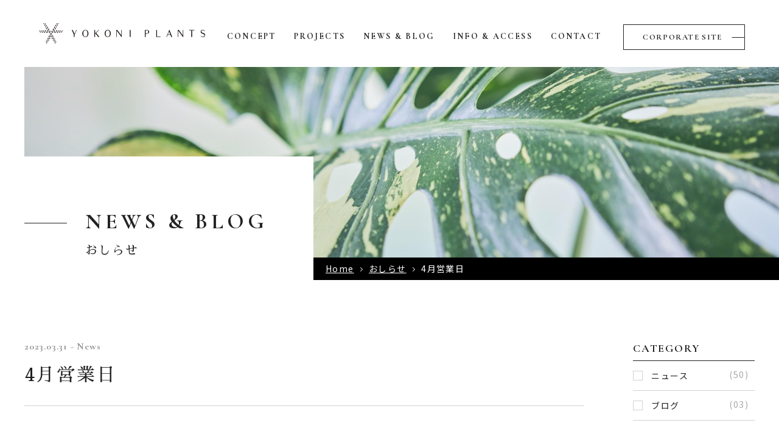

--- FILE ---
content_type: text/html; charset=UTF-8
request_url: https://yokoni-plants.com/news-blog/p471/
body_size: 5672
content:
<!DOCTYPE html>
<html lang="ja">
<head>
<meta charset="utf-8">
<meta name="format-detection" content="telephone=no">
<meta http-equiv="X-UA-Compatible" content="IE=edge">
<meta name="viewport" content="width=device-width, initial-scale=1, maximum-scale=1, user-scalable=0"><script src="https://yokoni-plants.com/assets/js/ipad.min.js"></script>
<script>
if(isIpad()) document.querySelectorAll('meta[name="viewport"]')[0].setAttribute("content", "width=1024, shrink-to-fit=no");
</script>

<title>NEWS & BLOG | YOKONI PLANTS | 観葉植物・庭木・プランター</title>
<meta name="description" content="名古屋市中村区のグリーンショップ YOKONI PLANTS(ヨコニ・プランツ）のお知らせ・ブログ。観葉植物・庭木・プランターなどの入荷情報や、役立つトピックをお知らせします。">
<meta name="keywords" content="">

<!--facebook-->
<meta property="og:title" content="NEWS & BLOG | YOKONI PLANTS | 観葉植物・庭木・プランター">
<meta property="og:type" content="website">
<meta property="og:url" content="https://yokoni-plants.com/news-blog/p471/">
<meta property="og:image" content="https://yokoni-plants.com/assets/img/common/other/ogp.png">
<meta property="og:site_name" content="futamuragreen">
<meta property="og:description" content="名古屋市中村区のグリーンショップ YOKONI PLANTS(ヨコニ・プランツ）のお知らせ・ブログ。観葉植物・庭木・プランターなどの入荷情報や、役立つトピックをお知らせします。">
<meta property="fb:app_id" content="">
<!--/facebook-->

<!-- Twitter -->
<meta name="twitter:card" content="summary">
<meta name="twitter:url" content="https://yokoni-plants.com/news-blog/p471/">
<meta name="twitter:title" content="NEWS & BLOG | YOKONI PLANTS | 観葉植物・庭木・プランター">
<meta name="twitter:description" content="名古屋市中村区のグリーンショップ YOKONI PLANTS(ヨコニ・プランツ）のお知らせ・ブログ。観葉植物・庭木・プランターなどの入荷情報や、役立つトピックをお知らせします。">
<meta name="twitter:image" content="https://yokoni-plants.com/assets/img/common/other/ogp.png">
<meta name="twitter:site" content="futamuragreen">
<meta name="twitter:creator" content="futamuragreen">
<!-- /Twitter -->

<!--css-->
<link href="https://yokoni-plants.com/assets/css/style.min.css" rel="stylesheet" media="all">
<link href="https://yokoni-plants.com/assets/css/custom.css" rel="stylesheet" media="all">
<!--/css-->

<!-- Favicons, uncomment out when you get the project's favicon -->
<link rel="icon" href="https://yokoni-plants.com/assets/img/common/icon/favicon.svg" type="image/vnd.microsoft.icon">

<link rel='prev' title='3月営業日' href='https://yokoni-plants.com/news-blog/p467/' />
<link rel='next' title='5月営業日' href='https://yokoni-plants.com/news-blog/p475/' />
<link rel="canonical" href="https://yokoni-plants.com/news-blog/p471/" />
<link rel="alternate" type="application/json+oembed" href="https://yokoni-plants.com/wp-json/oembed/1.0/embed?url=https%3A%2F%2Fyokoni-plants.com%2Fnews-blog%2Fp471%2F" />
<link rel="alternate" type="text/xml+oembed" href="https://yokoni-plants.com/wp-json/oembed/1.0/embed?url=https%3A%2F%2Fyokoni-plants.com%2Fnews-blog%2Fp471%2F&#038;format=xml" />
<link rel="stylesheet" href="https://yokoni-plants.com/assets/css/page/news-blog.min.css">
</head>
<body id="news-blog" class='news-blog single'>
<!-- Google Tag Manager -->
<!-- End Google Tag Manager -->

<header class="header">
  <div class="inHeader">
    <h1 id="logo"><a href="https://yokoni-plants.com/"><img src="https://yokoni-plants.com/assets/img/common/logo.svg" alt="logo"></a></h1>
    <p class="hamberger"><span class="ham"> </span><span class="ber"> </span><span class="ger"> </span></p>
    <div class="layerMenu">
      <div class="inLayer">
        <ul class="gNavi">
          <li><a href="https://yokoni-plants.com/#concept">CONCEPT</a></li>
          <li><a href="https://yokoni-plants.com/projects/">projects</a></li>
          <li><a href="https://yokoni-plants.com/news-blog/">NEWS & BLOG</a></li>
          <li><a href="https://yokoni-plants.com/#shopinfo">INFO & ACCESS</a></li>
          <li><a href="https://yokoni-plants.com/#bcontact">CONtact</a></li>
          <li><a href="http://futamuragreen.com/" target="_blank" class="c-btn"><span>Corporate site</span></a></li>
        </ul>
      </div>
    </div>
  </div>
</header><div id="wrap">
  <main>
    <div class="c-pageSub">
      <div class="c-pageSub__inner js_bg_lazy_first" data-src="https://yokoni-plants.com/assets/img/news-blog/main-sub.jpg" data-srcsp="https://yokoni-plants.com/assets/img/news-blog/main-sub_sp.jpg">
        <div class="c-pageSub__title">
          <div class="c-title">
            <p class="txtEn">NEWS & BLOG</p>
            <h2 class="txtJa">おしらせ</h2>
          </div>
        </div>
        <ul class="breadcrumb">
          <li><a href="https://yokoni-plants.com/">Home</a></li>
          <li><a href="https://yokoni-plants.com/news-blog/">おしらせ</a></li>
          <li><span>4月営業日</span></li>
        </ul>
      </div>
    </div>
    <div class="container">
      <div class="content-wrap">
        <div class="content-wrap__left">
          <div class="single__Content">
            <div class="single__title">
              <div class="itemNews__txtMeta">
                <span class="txtDate">2023.03.31</span>
                                  <span class="txtCate"> - news</span>
                              </div>
              <h1 class="txtTitle">4月営業日</h1>
            </div>
                        <div class="cmsContent">
              <p><img loading="lazy" class="alignnone size-medium wp-image-470 aligncenter" src="https://yokoni-plants.com/wp/wp-content/uploads/2023/03/68c1c40017db399b05f58a8e82cfa246-750x422.jpg" alt="" width="750" height="422" srcset="https://yokoni-plants.com/wp/wp-content/uploads/2023/03/68c1c40017db399b05f58a8e82cfa246-750x422.jpg 750w, https://yokoni-plants.com/wp/wp-content/uploads/2023/03/68c1c40017db399b05f58a8e82cfa246-1024x576.jpg 1024w, https://yokoni-plants.com/wp/wp-content/uploads/2023/03/68c1c40017db399b05f58a8e82cfa246-300x169.jpg 300w, https://yokoni-plants.com/wp/wp-content/uploads/2023/03/68c1c40017db399b05f58a8e82cfa246-768x432.jpg 768w, https://yokoni-plants.com/wp/wp-content/uploads/2023/03/68c1c40017db399b05f58a8e82cfa246-1536x864.jpg 1536w, https://yokoni-plants.com/wp/wp-content/uploads/2023/03/68c1c40017db399b05f58a8e82cfa246.jpg 1920w" sizes="(max-width: 750px) 100vw, 750px" /></p>
<p style="text-align: center;">2023年4月の営業日カレンダーです。</p>
<p style="text-align: center;">新年度が始まりますね。</p>
<p style="text-align: center;">新生活が始まったり、新しいお店がオープンしたりと、</p>
<p style="text-align: center;">植物屋にとっては忙しい時期です。</p>
<p style="text-align: center;">当店も毎日のように納品と入荷をしており、</p>
<p style="text-align: center;">大変バタバタしておりますが、</p>
<p style="text-align: center;">植物の新芽が芽吹く季節。</p>
<p style="text-align: center;">緑を眺めながら一呼吸して、</p>
<p style="text-align: center;">緑の素晴らしさを引き続きお伝えしていこうと思います。</p>
            </div>

            <div class="pagingDt">
              <div class="prev">
                                  <a href="https://yokoni-plants.com/news-blog/p467/" class="c-btn-more">PREV</a>
                              </div>
              <div class="list">
                <a href="https://yokoni-plants.com/news-blog/" class="c-btn"><span>BACK TO LIST</span></a>
              </div>
              <div class="next">
                                  <a href="https://yokoni-plants.com/news-blog/p475/" class="c-btn-more">NEXT</a>
                              </div>
            </div>

          </div>
        </div>
        <div class="content-wrap__right pc">
    <div class="b_right ncategory">
    <h3 class="titleCate">Category</h3>
    <ul class="navCate">
            <li ><a href="https://yokoni-plants.com/newsblogcat/news/">ニュース<span class="numCate">(50)</span>
      </a></li>
            <li ><a href="https://yokoni-plants.com/newsblogcat/blog/">ブログ<span class="numCate">(03)</span>
      </a></li>
          </ul>
  </div>
    <div class="b_right narchive">
    <h3 class="titleCate">Archive</h3>
    <ul class="navCate">
     <li><a href="https://yokoni-plants.com/news-blog/2025/12">2025.12<span class="numCate">(01)</span></a></li><li><a href="https://yokoni-plants.com/news-blog/2025/11">2025.11<span class="numCate">(01)</span></a></li><li><a href="https://yokoni-plants.com/news-blog/2025/10">2025.10<span class="numCate">(01)</span></a></li><li><a href="https://yokoni-plants.com/news-blog/2025/9">2025.09<span class="numCate">(01)</span></a></li><li><a href="https://yokoni-plants.com/news-blog/2025/8">2025.08<span class="numCate">(01)</span></a></li><li><a href="https://yokoni-plants.com/news-blog/2025/7">2025.07<span class="numCate">(01)</span></a></li><li><a href="https://yokoni-plants.com/news-blog/2025/6">2025.06<span class="numCate">(01)</span></a></li><li><a href="https://yokoni-plants.com/news-blog/2025/5">2025.05<span class="numCate">(01)</span></a></li><li><a href="https://yokoni-plants.com/news-blog/2025/4">2025.04<span class="numCate">(02)</span></a></li><li><a href="https://yokoni-plants.com/news-blog/2025/3">2025.03<span class="numCate">(01)</span></a></li><li><a href="https://yokoni-plants.com/news-blog/2025/1">2025.01<span class="numCate">(02)</span></a></li><li><a href="https://yokoni-plants.com/news-blog/2024/11">2024.11<span class="numCate">(01)</span></a></li><li><a href="https://yokoni-plants.com/news-blog/2024/10">2024.10<span class="numCate">(01)</span></a></li><li><a href="https://yokoni-plants.com/news-blog/2024/9">2024.09<span class="numCate">(02)</span></a></li><li><a href="https://yokoni-plants.com/news-blog/2024/7">2024.07<span class="numCate">(01)</span></a></li><li><a href="https://yokoni-plants.com/news-blog/2024/6">2024.06<span class="numCate">(02)</span></a></li><li><a href="https://yokoni-plants.com/news-blog/2024/4">2024.04<span class="numCate">(01)</span></a></li><li><a href="https://yokoni-plants.com/news-blog/2024/3">2024.03<span class="numCate">(01)</span></a></li><li><a href="https://yokoni-plants.com/news-blog/2024/2">2024.02<span class="numCate">(01)</span></a></li><li><a href="https://yokoni-plants.com/news-blog/2024/1">2024.01<span class="numCate">(01)</span></a></li><li><a href="https://yokoni-plants.com/news-blog/2023/12">2023.12<span class="numCate">(01)</span></a></li><li><a href="https://yokoni-plants.com/news-blog/2023/11">2023.11<span class="numCate">(01)</span></a></li><li><a href="https://yokoni-plants.com/news-blog/2023/10">2023.10<span class="numCate">(01)</span></a></li><li><a href="https://yokoni-plants.com/news-blog/2023/9">2023.09<span class="numCate">(01)</span></a></li><li><a href="https://yokoni-plants.com/news-blog/2023/8">2023.08<span class="numCate">(01)</span></a></li><li><a href="https://yokoni-plants.com/news-blog/2023/7">2023.07<span class="numCate">(01)</span></a></li><li><a href="https://yokoni-plants.com/news-blog/2023/6">2023.06<span class="numCate">(01)</span></a></li><li><a href="https://yokoni-plants.com/news-blog/2023/5">2023.05<span class="numCate">(01)</span></a></li><li><a href="https://yokoni-plants.com/news-blog/2023/4">2023.04<span class="numCate">(01)</span></a></li><li><a href="https://yokoni-plants.com/news-blog/2023/3">2023.03<span class="numCate">(02)</span></a></li><li><a href="https://yokoni-plants.com/news-blog/2023/1">2023.01<span class="numCate">(01)</span></a></li><li><a href="https://yokoni-plants.com/news-blog/2022/12">2022.12<span class="numCate">(01)</span></a></li><li><a href="https://yokoni-plants.com/news-blog/2022/11">2022.11<span class="numCate">(01)</span></a></li><li><a href="https://yokoni-plants.com/news-blog/2022/10">2022.10<span class="numCate">(02)</span></a></li><li><a href="https://yokoni-plants.com/news-blog/2022/8">2022.08<span class="numCate">(01)</span></a></li><li><a href="https://yokoni-plants.com/news-blog/2022/7">2022.07<span class="numCate">(01)</span></a></li><li><a href="https://yokoni-plants.com/news-blog/2022/6">2022.06<span class="numCate">(01)</span></a></li><li><a href="https://yokoni-plants.com/news-blog/2022/4">2022.04<span class="numCate">(01)</span></a></li><li><a href="https://yokoni-plants.com/news-blog/2022/3">2022.03<span class="numCate">(01)</span></a></li><li><a href="https://yokoni-plants.com/news-blog/2022/2">2022.02<span class="numCate">(01)</span></a></li><li><a href="https://yokoni-plants.com/news-blog/2022/1">2022.01<span class="numCate">(02)</span></a></li><li><a href="https://yokoni-plants.com/news-blog/2021/12">2021.12<span class="numCate">(03)</span></a></li><li><a href="https://yokoni-plants.com/news-blog/2021/10">2021.10<span class="numCate">(02)</span></a></li>    </ul>
  </div>
</div>      </div>
    </div>
    <div class="newsblog">
  <div class="container">
        <div class="newsblogList">
            <div class="newsblogItem">
        <div class="newsblogItem__title">
          <span class="txtHide">news</span>
          <h3 class="txtTitle">ニュース</h3>
          <a href="https://yokoni-plants.com/newsblogcat/news/" class="c-btn-more">see more</a>
        </div>
        <ul class="listNews">
            <li>
    <a href="https://yokoni-plants.com/news-blog/p1121/" class="itemNews">
      <span class="itemNews__img js_bg_lazy_first" data-src="https://yokoni-plants.com/wp/wp-content/uploads/2025/12/b844976dbe05a0ade2d413afefd5d307-750x422.jpg"></span>
      <span class="itemNews__txt">
        <span class="itemNews__txtMeta">
          <span class="txtDate">2025.12.26</span>
                      <span class="txtCate"> - news</span>
                  </span>
        <span class="itemNews__title">1月営業日</span>
        <span class="itemNews__desc">2026年1月の営業日カレンダーです。年始の営業は1月5日月曜日から再開いたします。2026年もありがたいことに沢山のご依頼がありますので、良い植物を集めさせて頂きます。今年も沢山の植物やお客様と出会えることを楽しみにしています。</span>
      </span>
    </a>
  </li>
  <li>
    <a href="https://yokoni-plants.com/news-blog/p1117/" class="itemNews">
      <span class="itemNews__img js_bg_lazy_first" data-src="https://yokoni-plants.com/wp/wp-content/uploads/2025/11/b8190f0c0901ac4c4c6781c0a278e708-750x422.jpg"></span>
      <span class="itemNews__txt">
        <span class="itemNews__txtMeta">
          <span class="txtDate">2025.11.25</span>
                      <span class="txtCate"> - news</span>
                  </span>
        <span class="itemNews__title">12月営業日</span>
        <span class="itemNews__desc">2025年12月の営業日カレンダーです。早いものでクリスマス、お正月を迎えます。お店は１２月２８日日曜日を最終営業日とさせて頂きます。年始の営業再開は１月５日月曜日からですので、お間違いないように、お願いをいたします。&nbsp;今年もスタッフが増え、会社メンバーが若返っています。来年の大きなお仕事も数多く頂いておりますので、スタッフ一同、楽しみながら植物と向き合って参ります。また来年もどうぞよろしくお願いいたします。</span>
      </span>
    </a>
  </li>
  <li>
    <a href="https://yokoni-plants.com/news-blog/p1088/" class="itemNews">
      <span class="itemNews__img js_bg_lazy_first" data-src="https://yokoni-plants.com/wp/wp-content/uploads/2025/10/f06375255e8d266c0e23fb4cc6eb7419-750x422.jpg"></span>
      <span class="itemNews__txt">
        <span class="itemNews__txtMeta">
          <span class="txtDate">2025.10.29</span>
                      <span class="txtCate"> - news</span>
                  </span>
        <span class="itemNews__title">11月営業日</span>
        <span class="itemNews__desc">2025年11月の営業日カレンダーです。寒くなってくる季節ですが、まだまだ気持ちの良い日が続く１１月。今月はアウトドアグリーンが大量入荷の予定です。オージープランツやレアな植物など面白い植物が届きますので、当店Instagramにて情報をお待ちください。</span>
      </span>
    </a>
  </li>
        </ul>
      </div>
                  <div class="newsblogItem">
        <div class="newsblogItem__title">
          <span class="txtHide">blog</span>
          <h3 class="txtTitle">ブログ</h3>
          <a href="https://yokoni-plants.com/newsblogcat/blog/" class="c-btn-more">see more</a>
        </div>
        <ul class="listNews">
                      <li>
              <a href="https://yokoni-plants.com/news-blog/p276/" class="itemNews">
                <span class="itemNews__img js_bg_lazy" data-src="https://yokoni-plants.com/wp/wp-content/uploads/2022/01/IMG_E9692-562x750.jpg"></span>
                <span class="itemNews__txt">
                  <span class="itemNews__txtMeta">
                    <span class="txtDate">2022.01.04</span>
                                          <span class="txtCate"> - blog</span>
                                      </span>
                  <span class="itemNews__title">2022年あけましておめでとうございます！</span>
                  <span class="itemNews__desc">あけましておめでとうございます！2022年を迎えました！今年の目標は、なかなか行けていなかった農家さん巡りをし、素敵な植物をたくさん仕入れたいと思います。生産者さんたちの元気な姿が早くみたい！面白い植物を探したい！という思いで一杯です。また、自分の中での課題である、室内と屋外という環境。観葉植物と庭木という隔てられたグループの中でも、環境をクロスオーバー出来る品種を見つける事のチャレンジもしていきたいですね。お店の前でも観葉植物を外に植えたりしているので、経過報告も出来たらと思っています。そしてそして、新年1月号の商店建築に当店が「職住一体で実現する暮らしの拠点」というテーマで掲載頂いておりま</span>
                </span>
              </a>
            </li>
                      <li>
              <a href="https://yokoni-plants.com/news-blog/p270/" class="itemNews">
                <span class="itemNews__img js_bg_lazy" data-src="https://yokoni-plants.com/wp/wp-content/uploads/2021/12/IMG_0842-750x562.jpg"></span>
                <span class="itemNews__txt">
                  <span class="itemNews__txtMeta">
                    <span class="txtDate">2021.12.28</span>
                                          <span class="txtCate"> - blog</span>
                                      </span>
                  <span class="itemNews__title">2021年ありがとうございました！</span>
                  <span class="itemNews__desc">2021年10月にオープンをさせて頂いたYOKONI PLANTSも3カ月が経ち、今年の営業を終えました。静かにひっそりとオープンしたにも関わらず、非常に多くのお客様にご来店頂き、スタッフ一同感謝申し上げます。本当にありがとうございました！&nbsp;昨今のコロナウィルス感染症の影響により、まだまだ暮らしづらい日々が続いております。そんな中でも、お家にいる時間が増えたからこそ、暮らしをより良いものに。お部屋に癒しを与えてくれる植物を置いてみるのはいかがでしょうか。当店では、「横に植物を」をコンセプトに新たな家族を迎え入れて頂けるお手伝いをしたいと思っております。来年も、各地より集まる素敵な植物</span>
                </span>
              </a>
            </li>
                      <li>
              <a href="https://yokoni-plants.com/news-blog/p78/" class="itemNews">
                <span class="itemNews__img js_bg_lazy" data-src="https://yokoni-plants.com/wp/wp-content/uploads/2021/08/DSC00541-1024x683.jpg"></span>
                <span class="itemNews__txt">
                  <span class="itemNews__txtMeta">
                    <span class="txtDate">2021.10.06</span>
                                          <span class="txtCate"> - blog</span>
                                      </span>
                  <span class="itemNews__title">植物のお持ち帰りについて</span>
                  <span class="itemNews__desc">お店でご購入頂いた植物は、すぐにお持ち帰り可能です。お客様からよくあるご質問で、どうやって植物を持って帰れば良いですか？とご質問を頂きます。結論から言いますと、二人乗りのスポーツカーを除き、乗用車でお越し頂ければ、概ね2.omほどの植物はお持ち帰り頂く事が可能です。※配送料頂きますが、もちろんご郵送も承ります。高さのある植物でも、横に倒して頂きお車に積み込む事が出来ます。高さ2.0mの植物の場合、助手席シートを倒して頂き、後部座席に向かって植物をお乗せ致します。車種によってはトランク側から前席に向かって、お入れする事も可能です。高さが1.5mまでの植物であれば、後部座席足元から植物を斜めにお入</span>
                </span>
              </a>
            </li>
                  </ul>
      </div>
          </div>
  </div>
</div>
  </main>
</div>
<footer class="footer">
  <div class="footer__menu">
    <div class="container">
      <ul class="footer__nav">
        <li>
          <a href="https://yokoni-plants.com/#concept">CONCEPT</a>
          <a href="https://yokoni-plants.com/projects/">projects</a>
        </li>
        <li>
          <a href="https://yokoni-plants.com/news-blog/">NEWS & BLOG</a>
          <a href="https://yokoni-plants.com/#shopinfo">INFO & ACCESS</a>
        </li>
        <li><a href="https://yokoni-plants.com/#bcontact">CONTACT</a></li>
      </ul>
      <div class="footer__btn pc">
        <a href="http://futamuragreen.com/" target="_blank" class="c-btn c-btn--arw"><span>フタムラグリーンサービスコーポレートサイトはこちら</span></a>
      </div>
    </div>
    <div class="totop">TO TOP</div>
  </div>

  <div class="footer__bottom">
    <div class="container">
      <div class="footer__btn sp">
        <a href="http://futamuragreen.com/" target="_blank" class="c-btn c-btn--arw"><span>フタムラグリーンサービス<br> コーポレートサイトはこちら</span></a>
      </div>
      <div class="bLeft">
        <a class="logoFooter" href="https://yokoni-plants.com/"><img src="https://yokoni-plants.com/assets/img/common/logo_footer.svg" alt="logo"></a>
        <ul class="social">
          <li><a href="https://www.instagram.com/yokoni_plants/"><img src="https://yokoni-plants.com/assets/img/common/instagram_w.svg" alt="instagram"></a></li>
          <li><a href="https://www.facebook.com/futamuragreen/"><img src="https://yokoni-plants.com/assets/img/common/face_w.svg" alt="facebook"></a></li>
        </ul>
      </div>
      <p class="copyright">© 2021 Yokoni Plants</p>
    </div>
  </div>
</footer>

<script src="https://yokoni-plants.com/assets/js/common.min.js"></script>
<script>
  $(window).scroll(function(){
    var scrollDoc = $(document).scrollTop();
    if ($(this).scrollTop() > 100) {
      $('.totop').fadeIn();
    } else {
      $('.totop').fadeOut();
    }
    if (scrollDoc > ($('.footer').position().top) - 1000)  {
      $('.totop').addClass('active');
    }else{
      $('.totop').removeClass('active');
    }
  });
</script></body>
</html>


--- FILE ---
content_type: text/css
request_url: https://yokoni-plants.com/assets/css/style.min.css
body_size: 7879
content:
.clearfix:after{content:"";display:block;clear:both;height:0;visibility:hidden;line-height:0}.clearfix{display:inline-block}* html .clearfix{height:1%}.clearfix{display:block}p{margin:0;padding:0}ol,ul{list-style:none;margin:0;padding:0}input,textarea{margin:0;font-size:100%;resize:none}input[type="text"],input[type="date"],input[type="email"],input[type="number"],input[type="url"]{word-break:normal;white-space:nowrap;-webkit-appearance:none;-moz-appearance:none;-ms-appearance:none;-o-appearance:none;appearance:none}table{width:100%;border-collapse:collapse;border-spacing:0;font-size:100%}dl,dt,dd,th,td{margin:0;padding:0}h1,h2,h3,h4,h5,h6{font-weight:normal;margin:0;padding:0}html,body,div,span,applet,object,iframe,h1,h2,h3,h4,h5,h6,p,blockquote,pre,a,abbr,acronym,address,big,cite,code,del,dfn,em,img,ins,kbd,q,s,samp,small,strike,strong,sub,sup,tt,var,b,u,i,center,dl,dt,dd,ol,ul,li,fieldset,form,label,legend,table,caption,tbody,tfoot,thead,tr,th,td,article,aside,canvas,details,embed,figure,figcaption,footer,header,hgroup,menu,nav,output,ruby,section,summary,time,mark,audio,video,dialog{margin:0;padding:0;border:0;outline:0;font-size:100%;vertical-align:baseline;background:transparent}img{margin:0;padding:0;vertical-align:middle;border:0;max-width:100%;height:auto}table img{margin:0;padding:0;vertical-align:middle;border:0}article,aside,dialog,figure,footer,header,hgroup,nav,section{display:block}nav ul{list-style:none}*,*:before,*:after{-webkit-box-sizing:border-box;-moz-box-sizing:border-box;-ms-box-sizing:border-box;-o-box-sizing:border-box;box-sizing:border-box;-webkit-font-smoothing:antialiased;-moz-osx-font-smoothing:grayscale}*:focus{outline:none !important}label,select,button{cursor:pointer}@media all and (-ms-high-contrast: none), (-ms-high-contrast: active){select::-ms-expand{display:none}}@media screen\0 {select::-ms-expand{display:none}}a{outline:none;transition:0.3s}@media (min-width: 1024px){a:hover{text-decoration:none;color:#aaa;opacity:0.5}}a:link,a:visited,a:active{color:#222;text-decoration:none}.ffN{font-family:"ヒラギノ角ゴ Pro", "Hiragino Kaku Gothic Pro", "ヒラギノ角ゴ Pro W3", "ヒラギノ角ゴ W3", "メイリオ", "Osaka", "ＭＳ Ｐゴシック", "MS PGothic", sans-serif}.ffM{font-family:"ヒラギノ明朝 Pro", "Hiragino Mincho Pro", "HGS明朝E", "ＭＳ Ｐ明朝", serif}.ffYG{font-family:"游ゴシック体", "游ゴシック", "YuGothic", "Yu Gothic", "ヒラギノ角ゴ Pro", "Hiragino Kaku Gothic Pro", "メイリオ", Meiryo, "MS Pゴシック", "MS PGothic", sans-serif}.ffYM{font-family:"游明朝体", "游明朝", "YuMincho", "Yu Mincho", "ヒラギノ明朝 Pro", "Hiragino Mincho Pro", "MS P明朝", "MS PMincho", serif}.screen-reader-text{clip:rect(1px, 1px, 1px, 1px);position:absolute !important;white-space:nowrap;height:1px;width:1px;overflow:hidden}.screen-reader-text:focus{background-color:#f1f1f1;border-radius:3px;box-shadow:0 0 2px 2px rgba(0,0,0,0.6);clip:auto !important;color:#21759b;display:block;font-size:14px;font-size:0.875rem;font-weight:bold;height:auto;left:5px;line-height:normal;padding:15px 23px 14px;text-decoration:none;top:5px;width:auto;z-index:100000}.wp-pagenavi{clear:both;text-align:center;margin-top:20px;border-top:1px solid #D2D2D2;padding-top:40px;display:-webkit-box;display:-moz-box;display:-ms-flexbox;display:-webkit-flex;display:flex;-webkit-justify-content:center;-moz-justify-content:center;-ms-justify-content:center;justify-content:center;-webkit-flex-wrap:wrap;-moz-flex-wrap:wrap;-ms-flex-wrap:wrap;flex-wrap:wrap;-webkit-align-items:center;-moz-align-items:center;-ms-align-items:center;align-items:center}@media (max-width: 1023px){.wp-pagenavi{margin-top:60px;padding-top:25px}}.wp-pagenavi span,.wp-pagenavi a{width:26px;height:26px;display:inline-block;vertical-align:top;margin:0 2px;text-align:center;font-size:15px;font-size:1.5rem;letter-spacing:0.07em;line-height:26px;padding-top:2px;font-family:'Josefin Sans', sans-serif;position:relative}@media (max-width: 1023px){.wp-pagenavi span,.wp-pagenavi a{width:32px;height:32px;line-height:32px}}.wp-pagenavi span.previouspostslink,.wp-pagenavi span.nextpostslink,.wp-pagenavi a.previouspostslink,.wp-pagenavi a.nextpostslink{font-size:0;margin-left:20px;background:#fff}@media (max-width: 1023px){.wp-pagenavi span.previouspostslink,.wp-pagenavi span.nextpostslink,.wp-pagenavi a.previouspostslink,.wp-pagenavi a.nextpostslink{margin-left:10px}}.wp-pagenavi span.previouspostslink:before,.wp-pagenavi span.nextpostslink:before,.wp-pagenavi a.previouspostslink:before,.wp-pagenavi a.nextpostslink:before{content:"";position:absolute;top:0;left:0;bottom:2px;right:0;background:url("../img/common/ar_more.svg") center no-repeat;background-size:15px 5px}.wp-pagenavi span.previouspostslink:hover,.wp-pagenavi span.nextpostslink:hover,.wp-pagenavi a.previouspostslink:hover,.wp-pagenavi a.nextpostslink:hover{opacity:0.7}.wp-pagenavi span.previouspostslink,.wp-pagenavi a.previouspostslink{margin-left:0;margin-right:20px}@media (max-width: 1023px){.wp-pagenavi span.previouspostslink,.wp-pagenavi a.previouspostslink{margin-right:10px}}.wp-pagenavi span.previouspostslink:before,.wp-pagenavi a.previouspostslink:before{-webkit-transform:scaleX(-1);-moz-transform:scaleX(-1);-ms-transform:scaleX(-1);-o-transform:scaleX(-1);transform:scaleX(-1)}.wp-pagenavi span.last,.wp-pagenavi span.first,.wp-pagenavi a.last,.wp-pagenavi a.first{width:auto;padding:0 5px;display:none}@media (max-width: 1023px){.wp-pagenavi span.last,.wp-pagenavi span.first,.wp-pagenavi a.last,.wp-pagenavi a.first{display:none !important}}.wp-pagenavi span.current{background:#222;color:#fff;opacity:1}.wp-pagenavi .pages{margin-right:15px;display:none}html{font-size:62.5%;-webkit-text-size-adjust:100%;-moz-text-size-adjust:100%;-ms-text-size-adjust:100%;-o-text-size-adjust:100%;text-size-adjust:100%}body{font-family:"Noto Sans JP",sans-serif;font-size:15px;font-size:1.5rem;width:100%;color:#222;margin:0;padding:0;line-height:28px;letter-spacing:.1em;height:100%;word-break:break-word;padding-top:110px;overflow-x:hidden}@media (max-width: 1023px){body{padding-top:58px}}.container{max-width:1232px;margin:0 auto;padding:0 16px}.container .w1000{max-width:1032px}@media only screen and (min-width: 1024px){.sp,.SP{display:none !important}}@media only screen and (max-width: 1023px){.pc,.PC{display:none !important}}.wcm{width:1232px;margin:auto}.fade{opacity:0;-webkit-transition:opacity 0.15s linear;-moz-transition:opacity 0.15s linear;-ms-transition:opacity 0.15s linear;-o-transition:opacity 0.15s linear;transition:opacity 0.15s linear}.fade.in{opacity:1}.collapse{display:none}.collapse.in{display:block}tr.collapse.in{display:table-row}tbody.collapse.in{display:table-row-group}.collapsing{position:relative;height:0;overflow:hidden;-webkit-transition-property:"height, visibility";-moz-transition-property:"height, visibility";-ms-transition-property:"height, visibility";-o-transition-property:"height, visibility";transition-property:"height, visibility";-webkit-transition-duration:.35s;-moz-transition-duration:.35s;-ms-transition-duration:.35s;-o-transition-duration:.35s;transition-duration:.35s;-webkit-transition-timing-function:ease;-moz-transition-timing-function:ease;-ms-transition-timing-function:ease;-o-transition-timing-function:ease;transition-timing-function:ease}.modal-open{overflow:hidden}.modal{display:none;overflow:hidden;position:fixed;top:0;right:0;bottom:0;left:0;z-index:1050;-webkit-overflow-scrolling:touch;outline:0}.modal .close{float:right;font-size:21px;font-weight:bold;line-height:1;color:#000000;text-shadow:0 1px 0 #ffffff;opacity:0.2;filter:alpha(opacity=20)}.modal .close:hover,.modal .close:focus{color:#000000;text-decoration:none;cursor:pointer;opacity:0.5;filter:alpha(opacity=50)}.modal button.close{padding:0;cursor:pointer;background:transparent;border:0;-webkit-appearance:none}.modal.fade .modal-dialog{-webkit-transform:translate(0, -25%);-moz-transform:translate(0, -25%);-ms-transform:translate(0, -25%);-o-transform:translate(0, -25%);transform:translate(0, -25%);-webkit-transition:transform 0.3s ease-out;-moz-transition:transform 0.3s ease-out;-ms-transition:transform 0.3s ease-out;-o-transition:transform 0.3s ease-out;transition:transform 0.3s ease-out}.modal.in .modal-dialog{-webkit-transform:translate(0, 0);-moz-transform:translate(0, 0);-ms-transform:translate(0, 0);-o-transform:translate(0, 0);transform:translate(0, 0)}.modal-open .modal{overflow-x:hidden;overflow-y:auto}.modal-dialog{position:relative;width:auto;margin:10px}.modal-content{position:relative;background-color:#ffffff;border:1px solid #999999;border:1px solid rgba(0,0,0,0.2);border-radius:6px;-webkit-box-shadow:0 3px 9px rgba(0,0,0,0.5);-moz-box-shadow:0 3px 9px rgba(0,0,0,0.5);-ms-box-shadow:0 3px 9px rgba(0,0,0,0.5);-o-box-shadow:0 3px 9px rgba(0,0,0,0.5);box-shadow:0 3px 9px rgba(0,0,0,0.5);-webkit-background-clip:padding-box;-moz-background-clip:padding-box;-ms-background-clip:padding-box;-o-background-clip:padding-box;background-clip:padding-box;outline:0}.modal-backdrop{position:fixed;top:0;right:0;bottom:0;left:0;z-index:1040;background-color:#000000}.modal-backdrop.fade{opacity:0;filter:alpha(opacity=0)}.modal-backdrop.in{opacity:0.5;filter:alpha(opacity=50)}.modal-header{padding:15px;border-bottom:1px solid #e5e5e5}.modal-header .close{margin-top:-2px}.modal-title{margin:0;line-height:1.42857143}.modal-body{position:relative;padding:15px}.modal-footer{padding:15px;text-align:right;border-top:1px solid #e5e5e5}.modal-footer .btn+.btn{margin-left:5px;margin-bottom:0}.modal-footer .btn-group .btn+.btn{margin-left:-1px}.modal-footer .btn-block+.btn-block{margin-left:0}.modal-scrollbar-measure{position:absolute;top:-9999px;width:50px;height:50px;overflow:scroll}@media (min-width: 768px){.modal-dialog{width:600px;margin:30px auto}.modal-content{-webkit-box-shadow:0 5px 15px rgba(0,0,0,0.5);-moz-box-shadow:0 5px 15px rgba(0,0,0,0.5);-ms-box-shadow:0 5px 15px rgba(0,0,0,0.5);-o-box-shadow:0 5px 15px rgba(0,0,0,0.5);box-shadow:0 5px 15px rgba(0,0,0,0.5)}.modal-sm{width:300px}}@media (min-width: 992px){.modal-lg{width:900px}}.alignnone{margin:5px 20px 20px 0}.aligncenter,div.aligncenter{display:block;margin:5px auto 5px auto}.alignright{float:right;margin:5px 0 20px 20px}.alignleft{float:left;margin:5px 20px 20px 0}a img.alignright{float:right;margin:5px 0 20px 20px}a img.alignnone{margin:5px 20px 20px 0}a img.alignleft{float:left;margin:5px 20px 20px 0}a img.aligncenter{display:block;margin-left:auto;margin-right:auto}.wp-caption{background:#fff;border:1px solid #f0f0f0;max-width:96%;padding:5px 3px 10px;text-align:center}.wp-caption.alignnone{margin:5px 20px 20px 0}.wp-caption.alignleft{margin:5px 20px 20px 0}.wp-caption.alignright{margin:5px 0 20px 20px}.wp-caption img{border:0 none;height:auto;margin:0;max-width:98.5%;padding:0;width:auto}.wp-caption p.wp-caption-text{font-size:11px;line-height:17px;margin:0;padding:0 4px 5px}.leftCol{width:70%;float:left}.rightCol{width:30%;float:right}.cmsContent{-webkit-text-size-adjust:none;-ms-text-size-adjust:none;word-wrap:break-word}.cmsContent ul,.cmsContent ol{padding-left:20px;margin-bottom:20px}.cmsContent ul[style*="list-style-type: circle;"] li{list-style-type:circle}.cmsContent ul[style*="list-style-type: square;"] li{list-style-type:square}.cmsContent ul li{list-style:disc}.cmsContent ol[style*="list-style-type: lower-roman;"] li{list-style-type:lower-roman}.cmsContent ol[style*="list-style-type: lower-alpha;"] li{list-style-type:lower-alpha}.cmsContent ol[style*="list-style-type: lower-greek;"] li{list-style-type:lower-greek}.cmsContent ol[style*="list-style-type: upper-alpha;"] li{list-style-type:upper-alpha}.cmsContent ol[style*="list-style-type: upper-roman;"] li{list-style-type:upper-roman}.cmsContent ol li{list-style-type:decimal}.cmsContent ul{list-style-type:none;padding-left:0}.cmsContent ul li{position:relative;padding-left:15px;margin-bottom:5px;list-style-type:none}@media (max-width: 1023px){.cmsContent ul li{margin-bottom:5px}}.cmsContent ul li:last-child{margin-bottom:0}.cmsContent ul li:before{content:"";width:8px;height:8px;position:absolute;left:0;top:10px;background:#222;border-radius:50%}.cmsContent p{margin-bottom:25px}.cmsContent p:last-child{margin-bottom:0}.cmsContent iframe{max-width:100% !important}.cmsContent img{max-width:100%;height:auto;max-height:100%;width:auto}.cmsContent blockquote{margin:50px 0 30px;padding:25px 30px;background:url("../img/top/bg_news.jpg");position:relative;z-index:0}@media (max-width: 1023px){.cmsContent blockquote{padding:25px 30px;margin:43px 0 45px}}.cmsContent blockquote:before{content:"";position:absolute;left:10px;bottom:10px;right:10px;top:10px;background:#fff;z-index:-1}.cmsContent h2{font-size:24px;font-size:2.4rem;line-height:36px;letter-spacing:.1em;font-weight:500;font-family:"Sawarabi Mincho",sans-serif;-webkit-font-smoothing:auto;-moz-osx-font-smoothing:auto;padding-left:15px;position:relative;margin:46px 0 28px}.cmsContent h2:before{content:"";position:absolute;left:0;top:0;bottom:0;width:3px;background:#222}@media (max-width: 1023px){.cmsContent h2{font-size:24px;font-size:2.4rem;line-height:36px}}.cmsContent h3{font-size:20px;font-size:2rem;line-height:32px;letter-spacing:.1em;font-weight:500;font-family:"Sawarabi Mincho",sans-serif;-webkit-font-smoothing:auto;-moz-osx-font-smoothing:auto;margin:30px 0 16px}.pagingDt{position:relative;margin:60px auto 0;border-top:1px solid #D2D2D2;padding-top:40px;display:-webkit-box;display:-moz-box;display:-ms-flexbox;display:-webkit-flex;display:flex;-webkit-justify-content:space-between;-moz-justify-content:space-between;-ms-justify-content:space-between;justify-content:space-between;-webkit-flex-wrap:wrap;-moz-flex-wrap:wrap;-ms-flex-wrap:wrap;flex-wrap:wrap;-webkit-align-items:center;-moz-align-items:center;-ms-align-items:center;align-items:center}@media (max-width: 1023px){.pagingDt{padding-top:76px}}.pagingDt .prev,.pagingDt .next{width:73px;padding-top:6px}@media (max-width: 1023px){.pagingDt .prev,.pagingDt .next{width:60px;position:absolute;top:25px;right:0;padding-top:0}}.pagingDt .prev .c-btn-more,.pagingDt .next .c-btn-more{width:100%}@media (max-width: 1023px){.pagingDt .prev{left:0;right:auto}}.pagingDt .prev .c-btn-more{padding:0 0 5px 20px;text-align:right;background:url("../img/common/ar_more_prev.svg") left top 7px no-repeat;background-size:15px 5px}.pagingDt .list{width:200px}@media (max-width: 1023px){.pagingDt .list{display:block;margin:0 auto}}.pagingDt .list .c-btn{font-size:13px;font-size:1.3rem}.pagingDt .list .c-btn span{padding:6px 0;padding-right:5px}.js_bg_lazy_first,.js_bg_lazy{background-size:cover;background-position:center;background-repeat:no-repeat}a.c-btn,.c-btn{display:block;text-align:center;text-transform:uppercase;line-height:28px;letter-spacing:.1em;font-weight:bold;font-family:"Cormorant Garamond",serif;border:1px solid #222;text-align:center;position:relative;margin:auto;max-width:480px;width:100%}a.c-btn:before,.c-btn:before{content:"";width:22px;height:8px;position:absolute;left:calc(100% - 22px);top:50%;margin-top:-6px;background:url("../img/common/ar_r.svg") left top no-repeat;-webkit-transition:ease 0.3s;-moz-transition:ease 0.3s;-ms-transition:ease 0.3s;-o-transition:ease 0.3s;transition:ease 0.3s}a.c-btn span,.c-btn span{display:block;position:relative;padding:18px 0;overflow-x:hidden;z-index:0}a.c-btn span:before,.c-btn span:before{content:"";position:absolute;left:0;pointer-events:none;top:0;width:0;height:100%;background:#fff;opacity:.3;-webkit-transition:ease-in-out 0.2s;-moz-transition:ease-in-out 0.2s;-ms-transition:ease-in-out 0.2s;-o-transition:ease-in-out 0.2s;transition:ease-in-out 0.2s;z-index:-1}@media only screen and (min-width: 1025px){a.c-btn:hover,.c-btn:hover{opacity:1}a.c-btn:hover span::before,.c-btn:hover span::before{width:100%}a.c-btn:hover:before,.c-btn:hover:before{width:44px}}a.c-btn--black,.c-btn--black{background-color:#222;color:#fff;border:none}a.c-btn--black span:before,.c-btn--black span:before{background:#636363}a.c-btn--black span:after,.c-btn--black span:after{content:"";position:absolute;right:0;height:1px;top:50%;background:#fff;width:26px}a.c-btn--arw,.c-btn--arw{border:1px solid #fff;color:#fff;font-family:"Noto Sans JP",sans-serif;font-size:14px;font-size:1.4rem}a.c-btn--arw:before,.c-btn--arw:before{background-image:url("../img/common/ar_r_w.svg");width:26px;left:calc(100% - 26px)}a.c-btn--arw span:before,.c-btn--arw span:before{background:#333}@media only screen and (min-width: 1025px){a.c-btn--arw:hover::before,.c-btn--arw:hover::before{width:51px}}.c-title{position:relative;padding-left:100px;margin-bottom:63px}@media (max-width: 1023px){.c-title{padding-left:22px;margin-bottom:40px}}.c-title:before{content:"";width:70px;background:#222;height:1px;position:absolute;left:0;top:24px}@media (max-width: 1023px){.c-title:before{width:16px;left:0;top:14px}}.c-title .txtEn{font-size:36px;font-size:3.6rem;line-height:43px;letter-spacing:.16em;font-weight:bold;font-family:"Cormorant Garamond",serif;text-transform:uppercase;margin-bottom:23px}@media (max-width: 1023px){.c-title .txtEn{font-size:30px;font-size:3rem;line-height:30px;letter-spacing:.06em;margin-bottom:15px}}.c-title .txtJa{font-size:20px;font-size:2rem;letter-spacing:.1em;font-family:"Sawarabi Mincho",sans-serif;-webkit-font-smoothing:auto;-moz-osx-font-smoothing:auto}@media (max-width: 1023px){.c-title .txtJa{font-size:17px;font-size:1.7rem}}.c-title--noline{padding-left:0}.c-title--noline:before{display:none}@media (max-width: 1023px){.c-title--noline .txtEn{font-size:32px;font-size:3.2rem}}@media (max-width: 1023px){.c-title--noline .txtJa{font-size:20px;font-size:2rem}}.c-title--center{text-align:center;padding:0}.c-title--center:before{display:none}@media (max-width: 1023px){.c-title--center .txtEn{font-size:32px;font-size:3.2rem}}@media (max-width: 1023px){.c-title--center .txtJa{font-size:20px;font-size:2rem}}.c-btn-more{font-size:12px;font-size:1.2rem;line-height:16px;font-weight:bold;font-family:"Cormorant Garamond",serif;position:relative;padding-bottom:5px;padding-right:20px;text-transform:uppercase;width:123px;background:url("../img/common/ar_more_next.svg") right top 7px no-repeat;background-size:15px 5px;overflow:hidden;display:inline-block}.c-btn-more:after,.c-btn-more:before{content:"";position:absolute;left:0;pointer-events:none}.c-btn-more:before{top:0;width:200%;height:100%;transform:translateX(-100%);background:rgba(255,255,255,0.13);background:linear-gradient(90deg, rgba(255,255,255,0.13) 0, rgba(255,255,255,0.13) 77%, rgba(255,255,255,0.5) 92%, rgba(255,255,255,0.3));opacity:0;transition-duration:.7s,.15s;transition-property:transform,opacity;transition-timing-function:ease}.c-btn-more:after{background:#D0D0D0;bottom:0;height:1px;width:100%;right:0;left:auto;-webkit-transition:0.7s ease all;-moz-transition:0.7s ease all;-ms-transition:0.7s ease all;-o-transition:0.7s ease all;transition:0.7s ease all}@media only screen and (min-width: 1025px){.c-btn-more:hover{opacity:1}.c-btn-more:hover:before{top:0;left:0;transform:translateX(0);opacity:1}.c-btn-more:hover:after{width:0}}.project-button-next,.project-button-prev{width:50px;height:50px;border:2px solid #222;position:relative;background:#fff;background:rgba(255,255,255,0.4);cursor:pointer}@media (max-width: 1023px){.project-button-next,.project-button-prev{width:40px;height:40px;position:absolute;top:198px;z-index:2;right:15px}}.project-button-next:before,.project-button-next:after,.project-button-prev:before,.project-button-prev:after{content:"";position:absolute;right:0;left:0;top:0;bottom:0}.project-button-next:before,.project-button-prev:before{background:url("../img/common/ar_next.svg") center no-repeat;background-size:24px 8px;z-index:1;top:-4px}@media (max-width: 1023px){.project-button-next:before,.project-button-prev:before{background-size:18px 8px}}.project-button-next:after,.project-button-prev:after{background:#222;width:0;-webkit-transition:all 0.3s;-moz-transition:all 0.3s;-ms-transition:all 0.3s;-o-transition:all 0.3s;transition:all 0.3s}@media only screen and (min-width: 1025px){.project-button-next:hover:before,.project-button-prev:hover:before{background:url("../img/common/ar_next_w.svg") center no-repeat}.project-button-next:hover:after,.project-button-prev:hover:after{width:100%}}.project-button-prev{margin-right:15px}@media (max-width: 1023px){.project-button-prev{right:auto;left:15px}}.project-button-prev:before{-webkit-transform:scaleX(-1);-moz-transform:scaleX(-1);-ms-transform:scaleX(-1);-o-transform:scaleX(-1);transform:scaleX(-1)}.swiper-button-disabled{opacity:.6;pointer-events:none}@media (min-width: 1024px){.box-swiper-button{position:absolute;right:16px;top:20px;display:-webkit-box;display:-moz-box;display:-ms-flexbox;display:-webkit-flex;display:flex;-webkit-justify-content:flex-end;-moz-justify-content:flex-end;-ms-justify-content:flex-end;justify-content:flex-end;-webkit-flex-wrap:wrap;-moz-flex-wrap:wrap;-ms-flex-wrap:wrap;flex-wrap:wrap;-webkit-align-items:center;-moz-align-items:center;-ms-align-items:center;align-items:center}}.c-pageSub{margin-bottom:100px}.c-pageSub:before,.c-pageSub:after{content:" ";display:table}.c-pageSub:after{clear:both}@media (max-width: 1023px){.c-pageSub{padding-left:16px;margin-bottom:80px}}.c-pageSub__inner{width:calc(100% - (100% - 1200px) / 2);float:right;height:350px;display:-webkit-box;display:-moz-box;display:-ms-flexbox;display:-webkit-flex;display:flex;-webkit-justify-content:flex-start;-moz-justify-content:flex-start;-ms-justify-content:flex-start;justify-content:flex-start;-webkit-flex-wrap:wrap;-moz-flex-wrap:wrap;-ms-flex-wrap:wrap;flex-wrap:wrap;-webkit-align-items:flex-end;-moz-align-items:flex-end;-ms-align-items:flex-end;align-items:flex-end}@media (max-width: 1023px){.c-pageSub__inner{width:100%;height:233px;-webkit-justify-content:flex-end;-moz-justify-content:flex-end;-ms-justify-content:flex-end;justify-content:flex-end;-webkit-align-items:flex-start;-moz-align-items:flex-start;-ms-align-items:flex-start;align-items:flex-start;-webkit-flex-direction:column;-moz-flex-direction:column;-ms-flex-direction:column;flex-direction:column;background-position:center bottom 36px}}.c-pageSub__title{width:475px;background:#fff;margin:0;padding-bottom:35px;display:-webkit-box;display:-moz-box;display:-ms-flexbox;display:-webkit-flex;display:flex;-webkit-flex-wrap:wrap;-moz-flex-wrap:wrap;-ms-flex-wrap:wrap;flex-wrap:wrap;-webkit-align-items:flex-end;-moz-align-items:flex-end;-ms-align-items:flex-end;align-items:flex-end;height:203px}@media (max-width: 1023px){.c-pageSub__title{width:227px;height:87px;padding-bottom:0;-webkit-align-items:center;-moz-align-items:center;-ms-align-items:center;align-items:center}}.c-pageSub .c-title{margin-bottom:0}.c-pageSub .c-title .txtEn{margin-bottom:12px}@media (max-width: 1023px){.c-pageSub .c-title{padding-left:20px}.c-pageSub .c-title .txtEn{font-size:24px;font-size:2.4rem;margin-bottom:0}.c-pageSub .c-title .txtJa{font-size:16px;font-size:1.6rem}}.breadcrumb{white-space:nowrap;overflow:hidden;text-overflow:ellipsis;vertical-align:top;font-size:12px;font-size:1.2rem;line-height:20px;letter-spacing:0.04em;color:#C3C3C3;padding:8px 20px;background:#000;width:calc(100% - 475px)}@media (max-width: 1023px){.breadcrumb{width:100%}}.breadcrumb li{display:inline;font-size:14px;font-size:1.4rem;line-height:20px;letter-spacing:.1em;color:#fff}@media (max-width: 1023px){.breadcrumb li{line-height:19px}}.breadcrumb li:not(:first-child)::before{content:"";display:inline-block;margin:0 5px;margin-right:11px;width:5px;height:5px;border-top:1px solid #C3C3C3;border-right:1px solid #C3C3C3;-webkit-transform:rotate(45deg);-moz-transform:rotate(45deg);-ms-transform:rotate(45deg);-o-transform:rotate(45deg);transform:rotate(45deg);position:relative;top:-2px}@media (max-width: 1023px){.breadcrumb li:not(:first-child)::before{top:-1px}}.breadcrumb a{display:inline-block;color:#fff;text-decoration:underline}.newsblog{background:url("../img/top/bg_news.jpg");padding:136px 0 161px;margin-bottom:135px;overflow:hidden}@media (max-width: 1023px){.newsblog{padding:80px 0;background:#EDEDED;margin-bottom:80px}}.newsblog .c-title{margin-bottom:58px}@media (max-width: 1023px){.newsblog .c-title{margin-bottom:25px}}@media (min-width: 1024px){.newsblog .c-title .txtEn{margin-bottom:12px}}.newsblog .newsblogList{display:-webkit-box;display:-moz-box;display:-ms-flexbox;display:-webkit-flex;display:flex;-webkit-justify-content:space-between;-moz-justify-content:space-between;-ms-justify-content:space-between;justify-content:space-between;-webkit-flex-wrap:wrap;-moz-flex-wrap:wrap;-ms-flex-wrap:wrap;flex-wrap:wrap}.newsblog .newsblogItem{width:46%}@media (max-width: 1023px){.newsblog .newsblogItem{width:100%}.newsblog .newsblogItem:first-child{margin-bottom:24px;padding-bottom:40px;border-bottom:1px solid #9C9C9C}}@media (min-width: 1024px){.newsblog .newsblogItem .c-btn-more{position:relative;top:3px}}.newsblog .newsblogItem__title{position:relative;display:-webkit-box;display:-moz-box;display:-ms-flexbox;display:-webkit-flex;display:flex;-webkit-justify-content:space-between;-moz-justify-content:space-between;-ms-justify-content:space-between;justify-content:space-between;-webkit-flex-wrap:wrap;-moz-flex-wrap:wrap;-ms-flex-wrap:wrap;flex-wrap:wrap;-webkit-align-items:center;-moz-align-items:center;-ms-align-items:center;align-items:center;margin-bottom:18px}@media (max-width: 1023px){.newsblog .newsblogItem__title{margin-bottom:25px}}.newsblog .newsblogItem__title .txtTitle{font-size:24px;font-size:2.4rem;line-height:40px;font-family:"Sawarabi Mincho",sans-serif;-webkit-font-smoothing:auto;-moz-osx-font-smoothing:auto;position:absolute;left:0;top:50%;-webkit-transform:translateY(-50%);-moz-transform:translateY(-50%);-ms-transform:translateY(-50%);-o-transform:translateY(-50%);transform:translateY(-50%)}@media (max-width: 1023px){.newsblog .newsblogItem__title .txtTitle{font-size:20px;font-size:2rem}}.newsblog .newsblogItem__title .txtHide{font-size:90px;font-size:9rem;line-height:109px;letter-spacing:.04em;font-weight:bold;font-family:"Cormorant Garamond",serif;opacity:.08;text-transform:uppercase;position:relative;left:-11px}@media (max-width: 1023px){.newsblog .newsblogItem__title .txtHide{font-size:60px;font-size:6rem;line-height:72px;left:-15px}}.listNews li{margin-bottom:25px}@media (max-width: 1023px){.listNews li{margin-bottom:20px}}.listNews li:last-child{margin-bottom:0}.itemNews{display:-webkit-box;display:-moz-box;display:-ms-flexbox;display:-webkit-flex;display:flex;-webkit-justify-content:flex-start;-moz-justify-content:flex-start;-ms-justify-content:flex-start;justify-content:flex-start;-webkit-flex-wrap:wrap;-moz-flex-wrap:wrap;-ms-flex-wrap:wrap;flex-wrap:wrap;position:relative}.itemNews:after{content:"";position:absolute;background:#222;bottom:0;left:144px;height:1px;-webkit-transition:all 0.7s;-moz-transition:all 0.7s;-ms-transition:all 0.7s;-o-transition:all 0.7s;transition:all 0.7s;width:0;opacity:.5}@media only screen and (min-width: 1025px){.itemNews:hover{opacity:1}.itemNews:hover:after{width:calc(100% - 144px)}}.itemNews__img{width:120px;position:relative}.itemNews__img:before{display:block;content:" ";width:100%;padding-top:100%}.itemNews__img>.content{position:absolute;top:0;left:0;right:0;bottom:0}.itemNews__txt{width:calc(100% - 120px);padding-left:24px;display:block}@media (max-width: 1023px){.itemNews__txt{padding-left:12px}}.itemNews__txtMeta{font-size:17px;font-size:1.7rem;line-height:28px;letter-spacing:.05em;font-weight:bold;font-family:"Cormorant Garamond",serif;display:block;margin-bottom:8px;opacity:.5;text-transform:capitalize}@media (max-width: 1023px){.itemNews__txtMeta{font-size:15px;font-size:1.5rem;line-height:18px;margin-bottom:3px}}.itemNews__title{font-size:18px;font-size:1.8rem;line-height:24px;letter-spacing:.1em;font-family:"Sawarabi Mincho",sans-serif;-webkit-font-smoothing:auto;-moz-osx-font-smoothing:auto;display:block;margin-bottom:8px}@media (min-width: 1024px){.itemNews__title{white-space:nowrap;text-overflow:ellipsis;overflow:hidden}}@media (max-width: 1023px){.itemNews__title{font-size:16px;font-size:1.6rem;line-height:22px;font-weight:bold;display:-webkit-box;-webkit-line-clamp:2;-webkit-box-orient:vertical;overflow:hidden}}.itemNews__desc{font-size:14px;font-size:1.4rem;line-height:24px;overflow:hidden}@media (min-width: 1024px){.itemNews__desc{white-space:nowrap;text-overflow:ellipsis;display:block}}@media (max-width: 1023px){.itemNews__desc{display:-webkit-box;-webkit-line-clamp:2;-webkit-box-orient:vertical}}.project-related{position:relative;z-index:0;padding-top:140px;margin-bottom:140px}.project-related:before,.project-related:after{content:" ";display:table}.project-related:after{clear:both}@media (max-width: 1023px){.project-related{padding-top:80px;padding-left:0;margin-bottom:80px}}.project-related:before{content:"";position:absolute;top:0;right:0;left:0;height:414px;background:#EDEDED;display:block;z-index:-1}@media (max-width: 1023px){.project-related:before{height:300px}}.project-related .container{position:relative}@media (min-width: 1024px){.project-related .c-title{margin-bottom:59px}}@media (min-width: 1024px){.project-related .c-title .txtEn{margin-bottom:17px}}@media (min-width: 1024px){.project-related .projectContent{width:calc(100% - (100% - 1200px) / 2);float:right}}.project-related .project-slide{margin-bottom:77px;padding-right:10%}@media (max-width: 1023px){.project-related .project-slide{padding:0 35px;margin-bottom:60px}}.project-related .c-btn{clear:both}@media (max-width: 1023px){.project-related .c-btn{margin-left:16px;margin-right:16px;max-width:none;width:calc(100% - 32px)}}.projectItem a{display:block}@media only screen and (min-width: 1025px){.projectItem a:hover{opacity:1}.projectItem a:hover .projectItem__img:before{width:100%}.projectItem a:hover .projectItem__img .txtViewmore{opacity:1}.projectItem a:hover .projectItem__img .js_bg_lazy{-webkit-transform:scale(1.1, 1.1);-moz-transform:scale(1.1, 1.1);-ms-transform:scale(1.1, 1.1);-o-transform:scale(1.1, 1.1);transform:scale(1.1, 1.1)}}.projectItem__img{margin-bottom:20px;position:relative;overflow:hidden}.projectItem__img:before{content:"";position:absolute;right:0;left:0;top:0;bottom:0;background:#fff;opacity:.6;width:0;-webkit-transition:ease-in-out 0.7s;-moz-transition:ease-in-out 0.7s;-ms-transition:ease-in-out 0.7s;-o-transition:ease-in-out 0.7s;transition:ease-in-out 0.7s;z-index:1}.projectItem__img .js_bg_lazy_first,.projectItem__img .js_bg_lazy{position:relative;-webkit-transform:scale(1, 1);-moz-transform:scale(1, 1);-ms-transform:scale(1, 1);-o-transform:scale(1, 1);transform:scale(1, 1);-webkit-transition-duration:4s;transition-duration:4s;-webkit-transition-timing-function:cubic-bezier(0.075, 0.82, 0.165, 1);transition-timing-function:cubic-bezier(0.075, 0.82, 0.165, 1);-webkit-transition-property:-webkit-transform;transition-property:-webkit-transform;transition-property:transform;transition-property:transform,-webkit-transform}.projectItem__img .js_bg_lazy_first:before,.projectItem__img .js_bg_lazy:before{display:block;content:" ";width:100%;padding-top:66.57895%}.projectItem__img .js_bg_lazy_first>.content,.projectItem__img .js_bg_lazy>.content{position:absolute;top:0;left:0;right:0;bottom:0}@media (max-width: 1023px){.projectItem__img .js_bg_lazy_first,.projectItem__img .js_bg_lazy{object-fit:cover;width:100%;height:210px}}.projectItem__img .txtViewmore{position:absolute;position:absolute;top:50%;left:50%;transform:translate(-50%, -50%);font-size:14px;font-size:1.4rem;line-height:17px;font-family:"Cormorant Garamond",serif;text-transform:uppercase;z-index:2;padding-bottom:18px;background:url("../img/common/ar_more.svg") center bottom no-repeat;background-size:29px 9px;-webkit-transition:ease-in-out 0.7s;-moz-transition:ease-in-out 0.7s;-ms-transition:ease-in-out 0.7s;-o-transition:ease-in-out 0.7s;transition:ease-in-out 0.7s;opacity:0}.projectItem .txtCate{margin-bottom:7px;font-size:16px;font-size:1.6rem;line-height:20px;letter-spacing:.12em;font-weight:bold;font-family:"Cormorant Garamond",serif;opacity:.5;text-transform:capitalize}@media (max-width: 1023px){.projectItem .txtCate{font-size:14px;font-size:1.4rem}}.projectItem .txtCate span{display:inline-block}.projectItem .txtTitle{font-size:20px;font-size:2rem;line-height:32px;letter-spacing:.1em;font-family:"Sawarabi Mincho",sans-serif;-webkit-font-smoothing:auto;-moz-osx-font-smoothing:auto;margin-bottom:14px}@media (max-width: 1023px){.projectItem .txtTitle{font-size:18px;font-size:1.8rem;line-height:28px}}@media (min-width: 1024px){.projectItem .txtDesc{overflow:hidden;position:relative;line-height:28px;max-height:84px;text-align:justify;margin-right:-1.15em;padding-right:1.15em;margin-right:15px}.projectItem .txtDesc:before{content:'…';position:absolute;right:0;bottom:0}.projectItem .txtDesc:after{content:'';position:absolute;right:0;width:1.15em;height:1em;margin-top:0.2em;background:#fff}}@media screen and (min-width: 1024px) and (-ms-high-contrast: active), (min-width: 1024px) and (-ms-high-contrast: none){.projectItem .txtDesc{text-justify:inter-cluster}}@media (max-width: 1023px){.projectItem .txtDesc{display:-webkit-box;-webkit-line-clamp:2;-webkit-box-orient:vertical;overflow:hidden}}.footer{overflow-x:hidden}.footer__menu{position:relative;padding:77px 0 67px;z-index:0}@media (max-width: 1023px){.footer__menu{padding:25px 0 20px}}.footer__menu:before{content:"";background:#222;position:absolute;top:0;bottom:0;left:0;width:calc(100% - 123px);z-index:-1}@media only screen and (min-device-width: 768px) and (max-device-width: 1024px){.footer__menu:before{width:calc(100% - 46px)}}@media (max-width: 1023px){.footer__menu:before{width:calc(100% - 46px)}}.footer__menu .container{display:-webkit-box;display:-moz-box;display:-ms-flexbox;display:-webkit-flex;display:flex;-webkit-flex-wrap:wrap;-moz-flex-wrap:wrap;-ms-flex-wrap:wrap;flex-wrap:wrap}@media (max-width: 1023px){.footer__menu .container{display:block}}.footer__nav{width:40%;display:-webkit-box;display:-moz-box;display:-ms-flexbox;display:-webkit-flex;display:flex;-webkit-flex-wrap:wrap;-moz-flex-wrap:wrap;-ms-flex-wrap:wrap;flex-wrap:wrap}@media (max-width: 1023px){.footer__nav{width:100%;padding-right:55px;padding-left:15px}}@media only screen and (max-width: 350px){.footer__nav{padding-left:0;padding-right:50px}}.footer__nav li{display:inline-block;width:29.333%;padding-right:10px}@media (max-width: 1023px){.footer__nav li{width:50%}}@media only screen and (max-width: 350px){.footer__nav li{padding-right:0}}@media (min-width: 1024px){.footer__nav li:nth-child(2){width:38%}}.footer__nav a{color:#fff;font-size:14px;font-size:1.4rem;font-weight:bold;font-family:"Cormorant Garamond",serif;text-transform:uppercase;display:block;margin-bottom:10px}@media (max-width: 1023px){.footer__nav a{margin-bottom:5px}}@media only screen and (max-width: 350px){.footer__nav a{font-size:13px;font-size:1.3rem}}.footer__btn{width:60%}@media (max-width: 1023px){.footer__btn{width:100%;padding:0 15px;margin-bottom:30px}}.footer__btn a.c-btn{max-width:520px}@media only screen and (min-device-width: 768px) and (max-device-width: 1024px){.footer__btn a.c-btn{max-width:480px}}@media (max-width: 1023px){.footer__btn a.c-btn{font-size:15px;font-size:1.5rem;line-height:22px}}.footer__bottom{position:relative;color:#fff;padding:35px 0}.footer__bottom:before{content:"";background:#333;position:absolute;top:-60px;bottom:0;left:0;right:0;z-index:-1}@media (max-width: 1023px){.footer__bottom:before{top:-30px}}.footer__bottom .container{display:-webkit-box;display:-moz-box;display:-ms-flexbox;display:-webkit-flex;display:flex;-webkit-flex-wrap:wrap;-moz-flex-wrap:wrap;-ms-flex-wrap:wrap;flex-wrap:wrap;-webkit-align-items:center;-moz-align-items:center;-ms-align-items:center;align-items:center}@media (max-width: 1023px){.footer__bottom .container{display:block;text-align:center}}.footer__bottom .bLeft{width:50%}@media (max-width: 1023px){.footer__bottom .bLeft{width:100%}.footer__bottom .bLeft .logoFooter img{max-width:184px}}.footer__bottom .social{display:inline-block;padding-left:18%}@media (max-width: 1023px){.footer__bottom .social{width:100%;display:block;padding-left:0;margin:15px 0 20px}}.footer__bottom .social li{display:inline-block;padding-left:14px}.footer__bottom .copyright{width:50%;text-align:right;font-size:14px;font-size:1.4rem;font-weight:bold;opacity:.6;font-family:"Cormorant Garamond",serif}@media only screen and (min-width: 1025px){.footer__bottom .copyright{position:relative;right:-24px}}@media (max-width: 1023px){.footer__bottom .copyright{width:100%;text-align:center}}.totop{position:fixed;right:46px;bottom:25px;font-size:12px;font-size:1.2rem;letter-spacing:.16em;font-weight:bold;font-family:"Cormorant Garamond",serif;text-transform:uppercase;-ms-writing-mode:tb-rl;-webkit-writing-mode:vertical-rl;-moz-writing-mode:vertical-rl;-ms-writing-mode:vertical-rl;-o-writing-mode:vertical-rl;writing-mode:vertical-rl;padding-top:35px;cursor:pointer;display:none;-webkit-transition:all 0.3s;-moz-transition:all 0.3s;-ms-transition:all 0.3s;-o-transition:all 0.3s;transition:all 0.3s}@media only screen and (min-device-width: 768px) and (max-device-width: 1024px){.totop{right:10px}}@media (max-width: 1023px){.totop{right:10px;padding-top:50px}}.totop.active{position:absolute;bottom:auto;top:0}@media only screen and (min-width: 1025px){.totop:hover{opacity:1;padding-top:50px}.totop:hover:before{height:35px}}.totop:before{content:"";width:12px;height:19px;background:url("../img/common/totop.svg") bottom center no-repeat;position:absolute;top:0;left:50%;margin-left:-6px;-webkit-transition:all 0.3s;-moz-transition:all 0.3s;-ms-transition:all 0.3s;-o-transition:all 0.3s;transition:all 0.3s}@media (max-width: 1023px){.totop:before{height:36px;background-position:top center}}.header{left:0;top:0;z-index:1000;width:100%;padding:40px 0 28px;background:#fff;position:fixed}@media (max-width: 1023px){.header{padding:14px 0;height:58px}}.header .inHeader{position:relative;z-index:2000;background:#fff;padding:0 56px;display:-webkit-box;display:-moz-box;display:-ms-flexbox;display:-webkit-flex;display:flex;-webkit-flex-wrap:wrap;-moz-flex-wrap:wrap;-ms-flex-wrap:wrap;flex-wrap:wrap;-webkit-align-items:center;-moz-align-items:center;-ms-align-items:center;align-items:center}@media only screen and (min-device-width: 768px) and (max-device-width: 1024px){.header .inHeader{padding:0 16px}}@media (max-width: 1023px){.header .inHeader{padding:0 16px}}.header #logo{-webkit-transition:0.3s ease all;-moz-transition:0.3s ease all;-ms-transition:0.3s ease all;-o-transition:0.3s ease all;transition:0.3s ease all;width:273px;position:relative;top:-6px;left:8px}@media only screen and (min-device-width: 768px) and (max-device-width: 1024px){.header #logo{width:221px;top:-4px}}@media (max-width: 1023px){.header #logo{width:186px;top:auto;left:auto}}.header #logo a{display:block}.header #logo a img{width:100%}@media only screen and (min-device-width: 768px) and (max-device-width: 1024px){.header #logo a img{width:190px}}@media (max-width: 1023px){.header #logo a img{width:100%}}.layerMenu{text-align:right;position:relative;width:calc(100% - 273px)}@media only screen and (min-device-width: 768px) and (max-device-width: 1024px){.layerMenu{width:calc(100% - 221px)}}.layerMenu .gNavi>li{display:inline-block;margin-left:2.8%;position:relative;vertical-align:middle}@media only screen and (min-device-width: 768px) and (max-device-width: 1024px){.layerMenu .gNavi>li{margin-left:10px}}.layerMenu .gNavi>li:first-child{margin-left:0}@media (min-width: 1024px){.layerMenu .gNavi>li:last-child{margin-left:3.5%}}@media only screen and (min-device-width: 768px) and (max-device-width: 1024px){.layerMenu .gNavi>li:last-child{margin-left:10px}}.layerMenu .gNavi>li>a:not(.c-btn){display:block;padding:0 0 3px;position:relative;text-transform:uppercase;font-size:14px;font-size:1.4rem;line-height:28px;letter-spacing:.16em;font-weight:bold;font-family:"Cormorant Garamond",serif}.layerMenu .gNavi>li>a:not(.c-btn):after{content:'';position:absolute;left:0;bottom:0;height:1px;background:#707070;width:0;-webkit-transition:0.3s ease all;-moz-transition:0.3s ease all;-ms-transition:0.3s ease all;-o-transition:0.3s ease all;transition:0.3s ease all}@media only screen and (min-width: 1025px){.layerMenu .gNavi>li>a:not(.c-btn):hover{opacity:1}.layerMenu .gNavi>li>a:not(.c-btn):hover:after{width:100%}}.layerMenu .gNavi>li .c-btn{width:200px;font-size:13px;font-size:1.3rem}@media only screen and (min-device-width: 768px) and (max-device-width: 1024px){.layerMenu .gNavi>li .c-btn{width:180px}}@media (max-width: 1023px){.layerMenu .gNavi>li .c-btn{width:200px}}.layerMenu .gNavi>li .c-btn span{padding:6px 0;padding-right:5px}.layerMenu .gNavi>li.active a:after{width:100%}@media (max-width: 1023px){.layerMenu{position:fixed;right:-100%;top:58px;z-index:1000;width:100%;height:100%;text-align:left;background:#fff}.layerMenu .inLayer{position:relative;padding:20px 30px 56px;height:90%;overflow:auto}.layerMenu .gNavi>li{display:block;width:100%;font-weight:bold;border-bottom:1px solid #fff;margin:0;text-align:center}.layerMenu .gNavi>li>a:not(.c-btn){padding:8px 0;display:block}.layerMenu .gNavi>li>a:not(.c-btn):before{display:block;right:10px;margin-top:-4px;-webkit-transform:rotate(135deg);-moz-transform:rotate(135deg);-ms-transform:rotate(135deg);-o-transform:rotate(135deg);transform:rotate(135deg)}.layerMenu .gNavi>li>a:not(.c-btn):hover:after{display:none}.layerMenu .gNavi>li .c-btn{margin-top:15px}.layerMenu .close_layer{display:block;padding:12px 0 10px;background:#BFBFBF;color:#fff;font-weight:bold;letter-spacing:2px;text-align:center;cursor:pointer}}.layerOn .layerMenu{right:0}@media (max-width: 1023px){.layerOn{position:relative}.layerOn:before{content:"";position:fixed;top:0;left:0;right:0;bottom:0;background:#141414;opacity:.7;z-index:10}}.hamberger{position:fixed;right:16px;top:0;z-index:1000;width:25px;height:58px;padding:20px 0 0;line-height:1;font-size:0;text-align:right;cursor:pointer;display:none}.hamberger:before,.hamberger:after{content:" ";display:table}.hamberger:after{clear:both}.hamberger span{display:block;width:25px;height:2px;margin-bottom:4px;background:#222;-webkit-transition:0.3s ease all;-moz-transition:0.3s ease all;-ms-transition:0.3s ease all;-o-transition:0.3s ease all;transition:0.3s ease all;float:right}.hamberger span.ber{width:12px}.hamberger span.ger{width:17px}.hamberger.active span{width:30px}.hamberger.active .ham{-webkit-transform:rotate(45deg) translateY(5px) translateX(5px);-moz-transform:rotate(45deg) translateY(5px) translateX(5px);-ms-transform:rotate(45deg) translateY(5px) translateX(5px);-o-transform:rotate(45deg) translateY(5px) translateX(5px);transform:rotate(45deg) translateY(5px) translateX(5px)}.hamberger.active .ber{-webkit-transform:rotate(-45deg);-moz-transform:rotate(-45deg);-ms-transform:rotate(-45deg);-o-transform:rotate(-45deg);transform:rotate(-45deg)}.hamberger.active .ger{display:none}@media (max-width: 1023px){.hamberger{display:block}}

/*# sourceMappingURL=maps/style.min.css.map */


--- FILE ---
content_type: text/css
request_url: https://yokoni-plants.com/assets/css/page/news-blog.min.css
body_size: 1152
content:
.content-wrap{display:-webkit-box;display:-moz-box;display:-ms-flexbox;display:-webkit-flex;display:flex;-webkit-flex-wrap:wrap;-moz-flex-wrap:wrap;-ms-flex-wrap:wrap;flex-wrap:wrap;margin-bottom:160px}@media (max-width: 1023px){.content-wrap{margin-bottom:120px}}.content-wrap__left{width:calc(100% - 200px);padding-right:80px}@media (max-width: 1023px){.content-wrap__left{width:100%;padding:0}}.content-wrap__right{width:200px}.content-wrap .listNews{display:-webkit-box;display:-moz-box;display:-ms-flexbox;display:-webkit-flex;display:flex;-webkit-flex-wrap:wrap;-moz-flex-wrap:wrap;-ms-flex-wrap:wrap;flex-wrap:wrap}.content-wrap .listNews li{width:calc(50% - 20px);margin-right:40px;margin-bottom:38px}@media (max-width: 1023px){.content-wrap .listNews li{width:100%;margin:0 0 60px}.content-wrap .listNews li:last-child{margin-bottom:0}}.content-wrap .listNews li:nth-child(2n){margin-right:0}.content-wrap .listNews .itemNews{display:block}@media only screen and (min-width: 1025px){.content-wrap .listNews .itemNews:hover{opacity:.7}}.content-wrap .listNews .itemNews:after{display:none}.content-wrap .listNews .itemNews__img{position:relative;margin-bottom:20px;display:block;width:100%}.content-wrap .listNews .itemNews__img:before{display:block;content:" ";width:100%;padding-top:66.36364%}.content-wrap .listNews .itemNews__img>.content{position:absolute;top:0;left:0;right:0;bottom:0}.content-wrap .listNews .itemNews__txt{width:100%;padding:0}.content-wrap .listNews .itemNews__txtMeta{font-size:16px;font-size:1.6rem;line-height:20px}@media (max-width: 1023px){.content-wrap .listNews .itemNews__txtMeta{font-size:15px;font-size:1.5rem;margin-bottom:8px}}.content-wrap .listNews .itemNews__title{font-size:20px;font-size:2rem;line-height:32px;margin-bottom:5px;white-space:normal;display:block}@media (min-width: 1024px){.content-wrap .listNews .itemNews__desc{overflow:hidden;position:relative;line-height:24px;max-height:96px;text-align:justify;margin-right:-1.15em;padding-right:1.15em;margin-right:15px;white-space:normal}.content-wrap .listNews .itemNews__desc:before{content:'…';position:absolute;right:0;bottom:0}.content-wrap .listNews .itemNews__desc:after{content:'';position:absolute;right:0;width:1.15em;height:1em;margin-top:0.2em;background:#fff}}@media screen and (min-width: 1024px) and (-ms-high-contrast: active), (min-width: 1024px) and (-ms-high-contrast: none){.content-wrap .listNews .itemNews__desc{text-justify:inter-cluster}}@media (max-width: 1023px){.content-wrap .listNews .itemNews__desc{-webkit-line-clamp:4}}.content-wrap .b_right{margin-bottom:60px}.content-wrap .b_right .titleCate{font-size:18px;font-size:1.8rem;line-height:24px;letter-spacing:.1em;text-transform:uppercase;font-family:"Cormorant Garamond",serif;padding-bottom:8px;border-bottom:1px solid #222}.content-wrap .b_right .navCate li{display:block}.content-wrap .b_right .navCate li.active a:after{display:block}.content-wrap .b_right .navCate a{display:block;font-size:14px;font-size:1.4rem;line-height:24px;border-bottom:1px solid #D2D2D2;padding:12px 30px;padding-right:50px;position:relative}.content-wrap .b_right .navCate a:before{content:"";width:16px;height:16px;border:1px solid #D2D2D2;background:#fff;position:absolute;left:0;top:50%;-webkit-transform:translateY(-50%);-moz-transform:translateY(-50%);-ms-transform:translateY(-50%);-o-transform:translateY(-50%);transform:translateY(-50%)}.content-wrap .b_right .navCate a:after{content:'';position:absolute;width:10px;height:10px;background:#A6A6A6;top:50%;-webkit-transform:translateY(-50%);-moz-transform:translateY(-50%);-ms-transform:translateY(-50%);-o-transform:translateY(-50%);transform:translateY(-50%);left:3px;display:none}.content-wrap .b_right .navCate a .numCate{color:#A8A8A8;position:absolute;right:10px;top:10px}.single .footer__menu{background:url("../../img/top/bg_news.jpg")}@media (max-width: 1023px){.single .footer__menu{background:#EDEDED}}.single .content-wrap{margin-bottom:100px;overflow:hidden}@media (max-width: 1023px){.single .content-wrap{margin-bottom:80px}}.single__title .itemNews__txtMeta{font-size:16px;font-size:1.6rem}@media (min-width: 1024px){.single__title .itemNews__txtMeta{position:relative;top:-5px}}@media (max-width: 1023px){.single__title .itemNews__txtMeta{margin-bottom:10px}}.single__title .txtTitle{font-size:30px;font-size:3rem;line-height:40px;letter-spacing:.1em;font-weight:500;font-family:"Sawarabi Mincho",sans-serif;-webkit-font-smoothing:auto;-moz-osx-font-smoothing:auto;padding-bottom:30px;margin-bottom:60px;border-bottom:1px solid #D2D2D2}@media (max-width: 1023px){.single__title .txtTitle{font-size:20px;font-size:2rem;line-height:32px;margin-bottom:40px;padding-bottom:25px}}.single__img{margin-bottom:26px}.single__img img{width:100%}.single .newsblog{margin-bottom:0}@media (min-width: 1024px){.single .newsblog{padding-top:102px}}

/*# sourceMappingURL=maps/news-blog.min.css.map */


--- FILE ---
content_type: image/svg+xml
request_url: https://yokoni-plants.com/assets/img/common/face_w.svg
body_size: 166
content:
<svg xmlns="http://www.w3.org/2000/svg" width="12.001" height="24" viewBox="0 0 12.001 24">
  <path id="facebook" d="M16,3.985h2.191V.169A28.292,28.292,0,0,0,15,0C11.837,0,9.673,1.987,9.673,5.639V9H6.187v4.266H9.673V24h4.274V13.267h3.345L17.823,9H13.946V6.062c0-1.233.333-2.077,2.051-2.077Z" transform="translate(-6.187)" fill="#fff"/>
</svg>


--- FILE ---
content_type: image/svg+xml
request_url: https://yokoni-plants.com/assets/img/common/ar_r.svg
body_size: 335
content:
<svg xmlns="http://www.w3.org/2000/svg" xmlns:xlink="http://www.w3.org/1999/xlink" width="44" height="8" viewBox="0 0 44 8">
  <defs>
    <clipPath id="clip-path">
      <rect id="Rectangle_450" data-name="Rectangle 450" width="44" height="8" transform="translate(454 26)" fill="#fff" stroke="#707070" stroke-width="1"/>
    </clipPath>
  </defs>
  <g id="Mask_Group_109" data-name="Mask Group 109" transform="translate(-454 -26)" clip-path="url(#clip-path)">
    <path id="Path_96" data-name="Path 96" d="M996.536,4063h20" transform="translate(-541 -4030.5)" fill="none" stroke="#222" stroke-width="1"/>
    <g id="Group_104" data-name="Group 104" transform="translate(-360.5 -2198.5)">
      <path id="Path_97" data-name="Path 97" d="M723,898.344v17" transform="translate(-62.344 2954) rotate(-90)" fill="none" stroke="#222" stroke-width="1"/>
      <path id="Path_98" data-name="Path 98" d="M0,0V8" transform="matrix(0.616, -0.788, 0.788, 0.616, 851, 2226)" fill="none" stroke="#222" stroke-width="1"/>
    </g>
  </g>
</svg>


--- FILE ---
content_type: image/svg+xml
request_url: https://yokoni-plants.com/assets/img/common/logo.svg
body_size: 3362
content:
<svg xmlns="http://www.w3.org/2000/svg" width="273" height="34" viewBox="0 0 273 34">
  <defs>
    <style>
      .cls-1 {
        fill: #1a1311;
      }
    </style>
  </defs>
  <g id="Group_2075" data-name="Group 2075" transform="translate(-140.315 -494.301)">
    <g id="Group_2076" data-name="Group 2076" transform="translate(140.315 494.301)">
      <g id="Group_2075-2" data-name="Group 2075">
        <path id="Path_279" data-name="Path 279" class="cls-1" d="M172.82,494.6c-.576,1.129-.788,1.249-2.071,1.174C171.325,494.65,171.537,494.53,172.82,494.6Zm-3.557,3.721c1.424.083,1.661-.052,2.3-1.306C170.137,496.937,169.9,497.07,169.262,498.325Zm-1.652,2.828c1.583.092,1.845-.056,2.555-1.45C168.583,499.611,168.32,499.76,167.61,501.153Zm-1.837,3.142c1.76.1,2.05-.062,2.841-1.611C166.855,502.583,166.563,502.747,165.774,504.3Zm3.741-9.995c-.786,1.172-.786,1.439,0,2.611C170.3,495.74,170.3,495.473,169.515,494.3Zm-1.667,2.531c-.873,1.3-.873,1.6,0,2.9C168.722,498.431,168.722,498.133,167.848,496.832ZM166,499.643c-.969,1.446-.969,1.777,0,3.224C166.967,501.421,166.967,501.09,166,499.643Zm-2.056,3.124c-1.077,1.607-1.077,1.974,0,3.582C165.018,504.742,165.018,504.375,163.941,502.768Zm-.206,5.021c1.954.113,2.277-.071,3.156-1.791C164.935,505.884,164.612,506.067,163.735,507.788Zm-2.661.473c-.066.416-.135,1.041-.153,1.094.055.012.641.264,1.04.416a4.921,4.921,0,0,0,2.183.247,2.623,2.623,0,0,0-1.782-1.481,2.551,2.551,0,0,0-.415-2.259A4.718,4.718,0,0,0,161.073,508.261ZM166.889,506c-1.954-.114-2.277.07-3.156,1.791C165.688,507.9,166.012,507.718,166.889,506Zm13,.649c-1.283-.074-1.495.046-2.071,1.175C179.105,507.9,179.318,507.775,179.894,506.647Zm-2.757-.138c-1.425-.083-1.661.052-2.3,1.306C176.261,507.9,176.5,507.763,177.137,506.509Zm-3.063-.152c-1.584-.092-1.845.056-2.556,1.45C173.1,507.9,173.363,507.75,174.074,506.356Zm-3.4-.17c-1.76-.1-2.05.064-2.84,1.612C169.59,507.9,169.881,507.735,170.671,506.186Zm5.536,2.119c.639,1.255.876,1.389,2.3,1.306C177.868,508.357,177.632,508.223,176.207,508.305Zm-3.318.008c.71,1.394.973,1.542,2.556,1.45C174.734,508.37,174.472,508.221,172.889,508.314Zm-3.688.008c.791,1.548,1.081,1.714,2.841,1.612C171.253,508.386,170.961,508.22,169.2,508.322Zm-4.1.01c.877,1.721,1.2,1.9,3.156,1.791C167.383,508.4,167.06,508.219,165.105,508.332ZM147.389,494.6c.575,1.129.787,1.249,2.07,1.174C148.884,494.65,148.671,494.53,147.389,494.6Zm1.257,2.414c.639,1.255.875,1.389,2.3,1.306C150.307,497.07,150.071,496.937,148.646,497.019Zm1.4,2.684c.711,1.394.973,1.542,2.556,1.45C151.888,499.76,151.626,499.611,150.042,499.7Zm1.552,2.982c.79,1.548,1.081,1.713,2.84,1.611C153.644,502.747,153.354,502.583,151.594,502.685Zm-.9-5.773c.785-1.172.785-1.439,0-2.611C149.908,495.473,149.908,495.74,150.693,496.912Zm1.666,2.821c.872-1.3.872-1.6,0-2.9C151.487,498.133,151.487,498.431,152.359,499.733Zm1.851,3.134c.97-1.447.97-1.778,0-3.224C153.241,501.09,153.241,501.421,154.21,502.867Zm2.057,3.482c1.078-1.607,1.078-1.974,0-3.582C155.19,504.375,155.19,504.742,156.268,506.349ZM153.318,506c.877,1.72,1.2,1.9,3.156,1.791C155.6,506.067,155.273,505.884,153.318,506Zm4.942.281a2.553,2.553,0,0,0-.414,2.259,2.625,2.625,0,0,0-1.783,1.481,4.915,4.915,0,0,0,2.183-.247c.4-.152.986-.4,1.04-.416-.016-.053-.087-.678-.153-1.094A4.718,4.718,0,0,0,158.26,506.278Zm-1.786,1.51c-.877-1.721-1.2-1.9-3.156-1.791C154.2,507.718,154.519,507.9,156.474,507.788Zm-14.088.034c-.576-1.13-.788-1.25-2.071-1.175C140.891,507.775,141.1,507.9,142.386,507.822Zm2.986-.007c-.639-1.255-.875-1.389-2.3-1.306C143.711,507.763,143.947,507.9,145.372,507.815Zm3.318-.008c-.71-1.394-.973-1.542-2.555-1.45C146.845,507.75,147.107,507.9,148.69,507.806Zm3.688-.008c-.79-1.548-1.081-1.714-2.841-1.612C150.327,507.735,150.618,507.9,152.377,507.8ZM141.7,509.612c1.425.083,1.661-.052,2.3-1.306C142.576,508.223,142.339,508.357,141.7,509.612Zm3.063.152c1.583.092,1.845-.056,2.556-1.45C145.735,508.221,145.473,508.37,144.763,509.764Zm3.4.17c1.758.1,2.05-.064,2.84-1.612C149.246,508.22,148.956,508.386,148.166,509.934Zm3.78.188c1.955.114,2.278-.07,3.156-1.791C153.147,508.219,152.824,508.4,151.947,510.123ZM153.03,528.3c.707-1.056.707-1.3,0-2.351C152.324,527.006,152.324,527.245,153.03,528.3Zm1.5-2.278c.785-1.172.785-1.439,0-2.611C153.744,524.584,153.744,524.851,154.53,526.023Zm1.666-2.531c.873-1.3.873-1.6,0-2.9C155.323,521.892,155.323,522.19,156.2,523.492Zm1.851-2.813c.97-1.446.97-1.776,0-3.223C157.078,518.9,157.078,519.233,158.047,520.68Zm-4.636,3.653c-1.425-.083-1.661.052-2.3,1.306C152.536,525.721,152.772,525.588,153.411,524.333Zm1.652-2.828c-1.583-.092-1.845.056-2.556,1.45C154.091,523.047,154.353,522.9,155.063,521.505Zm1.837-3.142c-1.76-.1-2.051.062-2.841,1.611C155.819,520.075,156.109,519.911,156.9,518.363Zm2.039-3.493c-1.955-.113-2.278.071-3.156,1.791C157.738,516.775,158.062,516.591,158.939,514.87Zm1.165,2.687c1.076-1.607,1.076-1.974,0-3.581C159.027,515.582,159.027,515.949,160.1,517.557Zm-2.2-4.431a2.655,2.655,0,0,0,2.2-.776,2.65,2.65,0,0,0,2.2.776,4.773,4.773,0,0,0-1.311-1.734c-.333-.264-.848-.637-.886-.676-.039.04-.554.413-.887.676A4.773,4.773,0,0,0,157.907,513.126Zm2.2.849c-1.076,1.607-1.076,1.974,0,3.581C161.181,515.949,161.181,515.582,160.1,513.975Zm7.074,11.975c-.707,1.055-.707,1.3,0,2.351C167.885,527.245,167.885,527.006,167.177,525.95Zm-1.5-2.538c-.786,1.172-.786,1.439,0,2.611C166.463,524.851,166.463,524.584,165.679,523.412Zm-1.667-2.821c-.872,1.3-.872,1.6,0,2.9C164.884,522.19,164.884,521.892,164.012,520.591Zm-1.851-3.134c-.969,1.446-.969,1.776,0,3.223C163.131,519.233,163.131,518.9,162.16,517.457Zm6.936,8.182c-.639-1.255-.875-1.389-2.3-1.306C167.436,525.588,167.672,525.721,169.1,525.639Zm-1.4-2.684c-.711-1.394-.973-1.542-2.556-1.45C165.855,522.9,166.117,523.047,167.7,522.955Zm-1.552-2.982c-.79-1.548-1.081-1.713-2.84-1.611C164.1,519.911,164.389,520.075,166.148,519.973Zm-1.724-3.313c-.877-1.72-1.2-1.9-3.156-1.791C162.146,516.591,162.469,516.775,164.424,516.661Z" transform="translate(-140.315 -494.301)"/>
      </g>
    </g>
    <g id="Group_2079" data-name="Group 2079" transform="translate(194.236 505.369)">
      <path id="Path_280" data-name="Path 280" class="cls-1" d="M238.87,509.466c0,3.268-2.112,5.924-5.012,5.924s-5.012-2.656-5.012-5.924,2.112-5.924,5.012-5.924S238.87,506.2,238.87,509.466Zm-1.573,0c0-2.657-1.031-5.28-3.439-5.28s-3.44,2.623-3.44,5.28,1.032,5.28,3.44,5.28S237.3,512.123,237.3,509.466Zm120.681,5.763h-.606L349.56,504.62v10.512h-.769V503.8h1.916l6.5,8.806V503.8h.77Z" transform="translate(-174.735 -503.526)"/>
      <path id="Path_281" data-name="Path 281" class="cls-1" d="M184.5,503.756h1.589l2.9,6.439,2.932-6.439h.737l-3.456,7.582v3.751h-1.441v-4.137l-3.259-7.2" transform="translate(-184.503 -503.484)"/>
      <path id="Path_282" data-name="Path 282" class="cls-1" d="M286.4,503.756h-3.555v11.333h1.441v-5.247H286.4c2.145,0,3.652-1.24,3.652-3.139S288.541,503.756,286.4,503.756Zm-.311,5.442h-1.8v-4.8h1.8a2.189,2.189,0,0,1,2.456,2.3A2.329,2.329,0,0,1,286.084,509.2Z" transform="translate(-162.841 -503.484)"/>
      <path id="Path_283" data-name="Path 283" class="cls-1" d="M203.747,503.542c-2.9,0-5.012,2.657-5.012,5.924s2.114,5.924,5.012,5.924,5.012-2.656,5.012-5.924S206.646,503.542,203.747,503.542Zm0,11.2c-2.408,0-3.439-2.623-3.439-5.28s1.031-5.28,3.439-5.28,3.44,2.624,3.44,5.28S206.154,514.746,203.747,514.746Z" transform="translate(-181.368 -503.526)"/>
      <path id="Path_284" data-name="Path 284" class="cls-1" d="M305.322,515.089h-7.141V503.756h1.441v10.689h5.7Z" transform="translate(-159.462 -503.484)"/>
      <g id="Group_2077" data-name="Group 2077" transform="translate(37.006 0.016)">
        <path id="Path_285" data-name="Path 285" class="cls-1" d="M216.27,509.986v5.1h-1.441V503.756h1.441V509.1l5.617-5.344h.95l-4.946,4.717,5.241,6.616h-1.818l-4.488-5.634Z" transform="translate(-214.828 -503.499)"/>
        <path id="Path_286" data-name="Path 286" class="cls-1" d="M316.893,503.542h-.377l-4.537,11.59h.737l1.359-3.477h4.438l1.359,3.477h1.54Zm-2.572,7.469,1.966-5.054,1.966,5.054Z" transform="translate(-193.428 -503.542)"/>
      </g>
      <path id="Path_287" data-name="Path 287" class="cls-1" d="M253.5,515.186H252.9l-7.812-10.609v10.512h-.77V503.756h1.916l6.5,8.806v-8.806h.77Z" transform="translate(-171.327 -503.484)"/>
      <path id="Path_288" data-name="Path 288" class="cls-1" d="M347.5,504.4v10.689h-1.441V504.4h-3.816v-.644h9.074v.644Z" transform="translate(-149.755 -503.484)"/>
      <g id="Group_2078" data-name="Group 2078" transform="translate(95.287)">
        <rect id="Rectangle_1690" data-name="Rectangle 1690" class="cls-1" width="1.441" height="11.333" transform="translate(0 0.273)"/>
        <path id="Path_289" data-name="Path 289" class="cls-1" d="M361.742,508.454c1.326.419,3.619.918,3.619,3.332a3.7,3.7,0,0,1-3.9,3.607,4.193,4.193,0,0,1-3.456-1.77l.508-.435a3.4,3.4,0,0,0,2.882,1.546c1.13,0,2.964-.581,2.964-2.271,0-1.529-1.523-2.028-3.128-2.544-1.573-.5-3.112-1.159-3.112-3.057a3.425,3.425,0,0,1,3.619-3.332,3.788,3.788,0,0,1,3.145,1.593l-.492.434a3.378,3.378,0,0,0-2.6-1.367c-.835-.017-2.62.306-2.62,2C359.171,507.456,360.251,507.987,361.742,508.454Z" transform="translate(-241.569 -503.529)"/>
      </g>
    </g>
  </g>
</svg>


--- FILE ---
content_type: image/svg+xml
request_url: https://yokoni-plants.com/assets/img/common/ar_more_next.svg
body_size: 187
content:
<svg xmlns="http://www.w3.org/2000/svg" width="15.036" height="4.894" viewBox="0 0 15.036 4.894">
  <g id="Group_139" data-name="Group 139" transform="translate(-843 -2226.606)">
    <path id="Path_73" data-name="Path 73" d="M723,898.344v12" transform="translate(-55.344 2954) rotate(-90)" fill="none" stroke="#222" stroke-width="1"/>
    <path id="Path_74" data-name="Path 74" d="M0,0V6" transform="matrix(0.616, -0.788, 0.788, 0.616, 853, 2227)" fill="none" stroke="#222" stroke-width="1"/>
  </g>
</svg>


--- FILE ---
content_type: image/svg+xml
request_url: https://yokoni-plants.com/assets/img/common/logo_footer.svg
body_size: 3362
content:
<svg xmlns="http://www.w3.org/2000/svg" width="273" height="34" viewBox="0 0 273 34">
  <defs>
    <style>
      .cls-1 {
        fill: #fff;
      }
    </style>
  </defs>
  <g id="Group_2080" data-name="Group 2080" transform="translate(-140.315 -494.301)">
    <g id="Group_2076" data-name="Group 2076" transform="translate(140.315 494.301)">
      <g id="Group_2075" data-name="Group 2075">
        <path id="Path_279" data-name="Path 279" class="cls-1" d="M172.82,494.6c-.576,1.129-.788,1.249-2.071,1.174C171.325,494.65,171.537,494.53,172.82,494.6Zm-3.557,3.721c1.424.083,1.661-.052,2.3-1.306C170.137,496.937,169.9,497.07,169.262,498.325Zm-1.652,2.828c1.583.092,1.845-.056,2.555-1.45C168.583,499.611,168.32,499.76,167.61,501.153Zm-1.837,3.142c1.76.1,2.05-.062,2.841-1.611C166.855,502.583,166.563,502.747,165.774,504.3Zm3.741-9.995c-.786,1.172-.786,1.439,0,2.611C170.3,495.74,170.3,495.473,169.515,494.3Zm-1.667,2.531c-.873,1.3-.873,1.6,0,2.9C168.722,498.431,168.722,498.133,167.848,496.832ZM166,499.643c-.969,1.446-.969,1.777,0,3.224C166.967,501.421,166.967,501.09,166,499.643Zm-2.056,3.124c-1.077,1.607-1.077,1.974,0,3.582C165.018,504.742,165.018,504.375,163.941,502.768Zm-.206,5.021c1.954.113,2.277-.071,3.156-1.791C164.935,505.884,164.612,506.067,163.735,507.788Zm-2.661.473c-.066.416-.135,1.041-.153,1.094.055.012.641.264,1.04.416a4.921,4.921,0,0,0,2.183.247,2.623,2.623,0,0,0-1.782-1.481,2.551,2.551,0,0,0-.415-2.259A4.718,4.718,0,0,0,161.073,508.261ZM166.889,506c-1.954-.114-2.277.07-3.156,1.791C165.688,507.9,166.012,507.718,166.889,506Zm13,.649c-1.283-.074-1.495.046-2.071,1.175C179.105,507.9,179.318,507.775,179.894,506.647Zm-2.757-.138c-1.425-.083-1.661.052-2.3,1.306C176.261,507.9,176.5,507.763,177.137,506.509Zm-3.063-.152c-1.584-.092-1.845.056-2.556,1.45C173.1,507.9,173.363,507.75,174.074,506.356Zm-3.4-.17c-1.76-.1-2.05.064-2.84,1.612C169.59,507.9,169.881,507.735,170.671,506.186Zm5.536,2.119c.639,1.255.876,1.389,2.3,1.306C177.868,508.357,177.632,508.223,176.207,508.305Zm-3.318.008c.71,1.394.973,1.542,2.556,1.45C174.734,508.37,174.472,508.221,172.889,508.314Zm-3.688.008c.791,1.548,1.081,1.714,2.841,1.612C171.253,508.386,170.961,508.22,169.2,508.322Zm-4.1.01c.877,1.721,1.2,1.9,3.156,1.791C167.383,508.4,167.06,508.219,165.105,508.332ZM147.389,494.6c.575,1.129.787,1.249,2.07,1.174C148.884,494.65,148.671,494.53,147.389,494.6Zm1.257,2.414c.639,1.255.875,1.389,2.3,1.306C150.307,497.07,150.071,496.937,148.646,497.019Zm1.4,2.684c.711,1.394.973,1.542,2.556,1.45C151.888,499.76,151.626,499.611,150.042,499.7Zm1.552,2.982c.79,1.548,1.081,1.713,2.84,1.611C153.644,502.747,153.354,502.583,151.594,502.685Zm-.9-5.773c.785-1.172.785-1.439,0-2.611C149.908,495.473,149.908,495.74,150.693,496.912Zm1.666,2.821c.872-1.3.872-1.6,0-2.9C151.487,498.133,151.487,498.431,152.359,499.733Zm1.851,3.134c.97-1.447.97-1.778,0-3.224C153.241,501.09,153.241,501.421,154.21,502.867Zm2.057,3.482c1.078-1.607,1.078-1.974,0-3.582C155.19,504.375,155.19,504.742,156.268,506.349ZM153.318,506c.877,1.72,1.2,1.9,3.156,1.791C155.6,506.067,155.273,505.884,153.318,506Zm4.942.281a2.553,2.553,0,0,0-.414,2.259,2.625,2.625,0,0,0-1.783,1.481,4.915,4.915,0,0,0,2.183-.247c.4-.152.986-.4,1.04-.416-.016-.053-.087-.678-.153-1.094A4.718,4.718,0,0,0,158.26,506.278Zm-1.786,1.51c-.877-1.721-1.2-1.9-3.156-1.791C154.2,507.718,154.519,507.9,156.474,507.788Zm-14.088.034c-.576-1.13-.788-1.25-2.071-1.175C140.891,507.775,141.1,507.9,142.386,507.822Zm2.986-.007c-.639-1.255-.875-1.389-2.3-1.306C143.711,507.763,143.947,507.9,145.372,507.815Zm3.318-.008c-.71-1.394-.973-1.542-2.555-1.45C146.845,507.75,147.107,507.9,148.69,507.806Zm3.688-.008c-.79-1.548-1.081-1.714-2.841-1.612C150.327,507.735,150.618,507.9,152.377,507.8ZM141.7,509.612c1.425.083,1.661-.052,2.3-1.306C142.576,508.223,142.339,508.357,141.7,509.612Zm3.063.152c1.583.092,1.845-.056,2.556-1.45C145.735,508.221,145.473,508.37,144.763,509.764Zm3.4.17c1.758.1,2.05-.064,2.84-1.612C149.246,508.22,148.956,508.386,148.166,509.934Zm3.78.188c1.955.114,2.278-.07,3.156-1.791C153.147,508.219,152.824,508.4,151.947,510.123ZM153.03,528.3c.707-1.056.707-1.3,0-2.351C152.324,527.006,152.324,527.245,153.03,528.3Zm1.5-2.278c.785-1.172.785-1.439,0-2.611C153.744,524.584,153.744,524.851,154.53,526.023Zm1.666-2.531c.873-1.3.873-1.6,0-2.9C155.323,521.892,155.323,522.19,156.2,523.492Zm1.851-2.813c.97-1.446.97-1.776,0-3.223C157.078,518.9,157.078,519.233,158.047,520.68Zm-4.636,3.653c-1.425-.083-1.661.052-2.3,1.306C152.536,525.721,152.772,525.588,153.411,524.333Zm1.652-2.828c-1.583-.092-1.845.056-2.556,1.45C154.091,523.047,154.353,522.9,155.063,521.505Zm1.837-3.142c-1.76-.1-2.051.062-2.841,1.611C155.819,520.075,156.109,519.911,156.9,518.363Zm2.039-3.493c-1.955-.113-2.278.071-3.156,1.791C157.738,516.775,158.062,516.591,158.939,514.87Zm1.165,2.687c1.076-1.607,1.076-1.974,0-3.581C159.027,515.582,159.027,515.949,160.1,517.557Zm-2.2-4.431a2.655,2.655,0,0,0,2.2-.776,2.65,2.65,0,0,0,2.2.776,4.773,4.773,0,0,0-1.311-1.734c-.333-.264-.848-.637-.886-.676-.039.04-.554.413-.887.676A4.773,4.773,0,0,0,157.907,513.126Zm2.2.849c-1.076,1.607-1.076,1.974,0,3.581C161.181,515.949,161.181,515.582,160.1,513.975Zm7.074,11.975c-.707,1.055-.707,1.3,0,2.351C167.885,527.245,167.885,527.006,167.177,525.95Zm-1.5-2.538c-.786,1.172-.786,1.439,0,2.611C166.463,524.851,166.463,524.584,165.679,523.412Zm-1.667-2.821c-.872,1.3-.872,1.6,0,2.9C164.884,522.19,164.884,521.892,164.012,520.591Zm-1.851-3.134c-.969,1.446-.969,1.776,0,3.223C163.131,519.233,163.131,518.9,162.16,517.457Zm6.936,8.182c-.639-1.255-.875-1.389-2.3-1.306C167.436,525.588,167.672,525.721,169.1,525.639Zm-1.4-2.684c-.711-1.394-.973-1.542-2.556-1.45C165.855,522.9,166.117,523.047,167.7,522.955Zm-1.552-2.982c-.79-1.548-1.081-1.713-2.84-1.611C164.1,519.911,164.389,520.075,166.148,519.973Zm-1.724-3.313c-.877-1.72-1.2-1.9-3.156-1.791C162.146,516.591,162.469,516.775,164.424,516.661Z" transform="translate(-140.315 -494.301)"/>
      </g>
    </g>
    <g id="Group_2079" data-name="Group 2079" transform="translate(194.236 505.369)">
      <path id="Path_280" data-name="Path 280" class="cls-1" d="M238.87,509.466c0,3.268-2.112,5.924-5.012,5.924s-5.012-2.656-5.012-5.924,2.112-5.924,5.012-5.924S238.87,506.2,238.87,509.466Zm-1.573,0c0-2.657-1.031-5.28-3.439-5.28s-3.44,2.623-3.44,5.28,1.032,5.28,3.44,5.28S237.3,512.123,237.3,509.466Zm120.681,5.763h-.606L349.56,504.62v10.512h-.769V503.8h1.916l6.5,8.806V503.8h.77Z" transform="translate(-174.735 -503.526)"/>
      <path id="Path_281" data-name="Path 281" class="cls-1" d="M184.5,503.756h1.589l2.9,6.439,2.932-6.439h.737l-3.456,7.582v3.751h-1.441v-4.137l-3.259-7.2" transform="translate(-184.503 -503.484)"/>
      <path id="Path_282" data-name="Path 282" class="cls-1" d="M286.4,503.756h-3.555v11.333h1.441v-5.247H286.4c2.145,0,3.652-1.24,3.652-3.139S288.541,503.756,286.4,503.756Zm-.311,5.442h-1.8v-4.8h1.8a2.189,2.189,0,0,1,2.456,2.3A2.329,2.329,0,0,1,286.084,509.2Z" transform="translate(-162.841 -503.484)"/>
      <path id="Path_283" data-name="Path 283" class="cls-1" d="M203.747,503.542c-2.9,0-5.012,2.657-5.012,5.924s2.114,5.924,5.012,5.924,5.012-2.656,5.012-5.924S206.646,503.542,203.747,503.542Zm0,11.2c-2.408,0-3.439-2.623-3.439-5.28s1.031-5.28,3.439-5.28,3.44,2.624,3.44,5.28S206.154,514.746,203.747,514.746Z" transform="translate(-181.368 -503.526)"/>
      <path id="Path_284" data-name="Path 284" class="cls-1" d="M305.322,515.089h-7.141V503.756h1.441v10.689h5.7Z" transform="translate(-159.462 -503.484)"/>
      <g id="Group_2077" data-name="Group 2077" transform="translate(37.006 0.016)">
        <path id="Path_285" data-name="Path 285" class="cls-1" d="M216.27,509.986v5.1h-1.441V503.756h1.441V509.1l5.617-5.344h.95l-4.946,4.717,5.241,6.616h-1.818l-4.488-5.634Z" transform="translate(-214.828 -503.499)"/>
        <path id="Path_286" data-name="Path 286" class="cls-1" d="M316.893,503.542h-.377l-4.537,11.59h.737l1.359-3.477h4.438l1.359,3.477h1.54Zm-2.572,7.469,1.966-5.054,1.966,5.054Z" transform="translate(-193.428 -503.542)"/>
      </g>
      <path id="Path_287" data-name="Path 287" class="cls-1" d="M253.5,515.186H252.9l-7.812-10.609v10.512h-.77V503.756h1.916l6.5,8.806v-8.806h.77Z" transform="translate(-171.327 -503.484)"/>
      <path id="Path_288" data-name="Path 288" class="cls-1" d="M347.5,504.4v10.689h-1.441V504.4h-3.816v-.644h9.074v.644Z" transform="translate(-149.755 -503.484)"/>
      <g id="Group_2078" data-name="Group 2078" transform="translate(95.287)">
        <rect id="Rectangle_1690" data-name="Rectangle 1690" class="cls-1" width="1.441" height="11.333" transform="translate(0 0.273)"/>
        <path id="Path_289" data-name="Path 289" class="cls-1" d="M361.742,508.454c1.326.419,3.619.918,3.619,3.332a3.7,3.7,0,0,1-3.9,3.607,4.193,4.193,0,0,1-3.456-1.77l.508-.435a3.4,3.4,0,0,0,2.882,1.546c1.13,0,2.964-.581,2.964-2.271,0-1.529-1.523-2.028-3.128-2.544-1.573-.5-3.112-1.159-3.112-3.057a3.425,3.425,0,0,1,3.619-3.332,3.788,3.788,0,0,1,3.145,1.593l-.492.434a3.378,3.378,0,0,0-2.6-1.367c-.835-.017-2.62.306-2.62,2C359.171,507.456,360.251,507.987,361.742,508.454Z" transform="translate(-241.569 -503.529)"/>
      </g>
    </g>
  </g>
</svg>


--- FILE ---
content_type: image/svg+xml
request_url: https://yokoni-plants.com/assets/img/common/ar_r_w.svg
body_size: 328
content:
<svg xmlns="http://www.w3.org/2000/svg" xmlns:xlink="http://www.w3.org/1999/xlink" width="51" height="8" viewBox="0 0 51 8">
  <defs>
    <clipPath id="clip-path">
      <rect id="Rectangle_446" data-name="Rectangle 446" width="51" height="8" transform="translate(454 26)" fill="#fff" stroke="#fff" stroke-width="1"/>
    </clipPath>
  </defs>
  <g id="Mask_Group_106" data-name="Mask Group 106" transform="translate(-454 -26)" clip-path="url(#clip-path)">
    <path id="Path_75" data-name="Path 75" d="M996.536,4063h24" transform="translate(-541 -4030.5)" fill="none" stroke="#fff" stroke-width="1"/>
    <g id="Group_103" data-name="Group 103" transform="translate(-356.5 -2198.5)">
      <path id="Path_73" data-name="Path 73" d="M723,898.344v21" transform="translate(-62.344 2954) rotate(-90)" fill="none" stroke="#fff" stroke-width="1"/>
      <path id="Path_74" data-name="Path 74" d="M0,0V8" transform="matrix(0.616, -0.788, 0.788, 0.616, 855, 2226)" fill="none" stroke="#fff" stroke-width="1"/>
    </g>
  </g>
</svg>


--- FILE ---
content_type: image/svg+xml
request_url: https://yokoni-plants.com/assets/img/common/ar_more_prev.svg
body_size: 174
content:
<svg xmlns="http://www.w3.org/2000/svg" width="15.036" height="4.894" viewBox="0 0 15.036 4.894">
  <g id="Group_139" data-name="Group 139" transform="translate(0.308 0.394)">
    <path id="Path_73" data-name="Path 73" d="M0,12V0" transform="translate(2.728 4) rotate(-90)" fill="none" stroke="#222" stroke-width="1"/>
    <path id="Path_74" data-name="Path 74" d="M0,6V0" transform="matrix(-0.616, -0.788, 0.788, -0.616, 0, 3.694)" fill="none" stroke="#222" stroke-width="1"/>
  </g>
</svg>


--- FILE ---
content_type: image/svg+xml
request_url: https://yokoni-plants.com/assets/img/common/instagram_w.svg
body_size: 653
content:
<svg id="instagram" xmlns="http://www.w3.org/2000/svg" width="24" height="24" viewBox="0 0 24 24">
  <path id="Path_78" data-name="Path 78" d="M23.928,7.052A8.81,8.81,0,0,0,23.37,4.14a5.881,5.881,0,0,0-1.384-2.125A5.883,5.883,0,0,0,19.86.63,8.808,8.808,0,0,0,16.948.073C15.668.014,15.259,0,12,0S8.332.014,7.052.072A8.811,8.811,0,0,0,4.14.63,5.881,5.881,0,0,0,2.014,2.014,5.882,5.882,0,0,0,.63,4.139,8.809,8.809,0,0,0,.073,7.052C.014,8.332,0,8.741,0,12s.014,3.668.073,4.948A8.808,8.808,0,0,0,.63,19.86a5.881,5.881,0,0,0,1.384,2.125A5.88,5.88,0,0,0,4.14,23.37a8.805,8.805,0,0,0,2.913.558C8.333,23.986,8.741,24,12,24s3.668-.014,4.948-.072a8.806,8.806,0,0,0,2.913-.558A6.135,6.135,0,0,0,23.37,19.86a8.807,8.807,0,0,0,.558-2.913C23.986,15.668,24,15.259,24,12S23.986,8.332,23.928,7.052Zm-2.16,9.8a6.639,6.639,0,0,1-.413,2.228,3.974,3.974,0,0,1-2.277,2.277,6.639,6.639,0,0,1-2.228.413c-1.265.058-1.645.07-4.849.07s-3.584-.012-4.849-.07a6.642,6.642,0,0,1-2.228-.413,3.719,3.719,0,0,1-1.38-.9,3.717,3.717,0,0,1-.9-1.38,6.639,6.639,0,0,1-.413-2.228c-.058-1.265-.07-1.645-.07-4.849s.012-3.584.07-4.849a6.644,6.644,0,0,1,.413-2.228,3.72,3.72,0,0,1,.9-1.38,3.715,3.715,0,0,1,1.38-.9,6.638,6.638,0,0,1,2.228-.413C8.416,2.174,8.8,2.162,12,2.162h0c3.2,0,3.584.012,4.849.07a6.64,6.64,0,0,1,2.228.413,3.721,3.721,0,0,1,1.38.9,3.715,3.715,0,0,1,.9,1.38,6.633,6.633,0,0,1,.413,2.228c.058,1.265.07,1.645.07,4.849S21.826,15.584,21.768,16.849Zm0,0" fill="#fff"/>
  <path id="Path_79" data-name="Path 79" d="M130.7,124.539a6.162,6.162,0,1,0,6.162,6.162A6.162,6.162,0,0,0,130.7,124.539Zm0,10.162a4,4,0,1,1,4-4A4,4,0,0,1,130.7,134.7Zm0,0" transform="translate(-118.701 -118.701)" fill="#fff"/>
  <path id="Path_80" data-name="Path 80" d="M364.81,90.065a1.44,1.44,0,1,1-1.44-1.44A1.44,1.44,0,0,1,364.81,90.065Zm0,0" transform="translate(-344.964 -84.471)" fill="#fff"/>
</svg>
